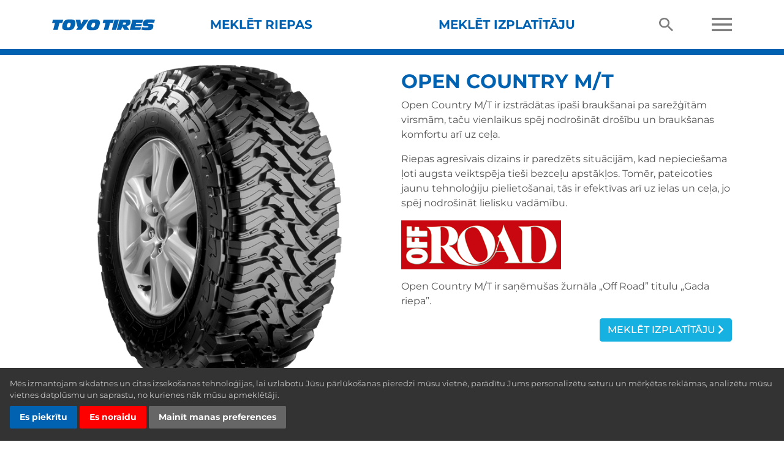

--- FILE ---
content_type: text/html; charset=UTF-8
request_url: https://toyotires.lv/tire/pattern/open-country-mt
body_size: 23348
content:
<!DOCTYPE html><html lang="lv" class="module-default controller-tire action-pattern default-tire tire-pattern default-tire-pattern env-production">
    <head>
        <!-- Google tag (gtag.js) -->
<script type="text/plain" data-cookie-consent="tracking" async src="https://www.googletagmanager.com/gtag/js?id=G-G6W9FV2F12"></script>
<script type="text/plain" data-cookie-consent="tracking">
  window.dataLayer = window.dataLayer || [];
  function gtag(){dataLayer.push(arguments);}
  gtag('js', new Date());

  gtag('config', 'G-G6W9FV2F12');
</script>
                        
        <meta charset="utf-8">
        <meta http-equiv="Content-Type" content="text/html;charset=utf-8" >
<meta name="description" content="Agresīvas bezceļu riepas" >
<meta name="keywords" content="Open country, M/T, aggressive, off road tire, safety, comfort, toyo tires" >
<meta property="og:site_name" content="TOYO TIRES - Latvia" >
<meta property="og:title" content="Open Country M/T | Toyo Tires" >
<meta property="og:image" content="https://www.toyotires.lv/uploads/image/12645.png" >
<meta property="og:description" content="Open Country M/T ir izstrādātas īpaši braukšanai pa sarežģītām virsmām, taču vienlaikus spēj nodrošināt drošību un braukšanas komfortu arī uz ceļa." >
<meta http-equiv="X-UA-Compatible" content="IE=edge" >
<meta name="viewport" content="width=device-width, initial-scale=1, shrink-to-fit=no" >
<meta name="copyright" content="© Toyo Tire Corporation" >
<meta name="author" content="TOYO TIRES" >        <title>Open Country M/T | Toyo Tires</title>
        
<link href="https://stackpath.bootstrapcdn.com/bootstrap/4.1.1/css/bootstrap.min.css" rel="stylesheet">
<link href="https://use.fontawesome.com/releases/v5.0.6/css/all.css" rel="stylesheet">
<link href="/design/2018/css/fonts.css" rel="stylesheet">
<link href="https://cdnjs.cloudflare.com/ajax/libs/fancybox/3.5.7/jquery.fancybox.min.css" rel="stylesheet">
<link href="https://cdnjs.cloudflare.com/ajax/libs/OwlCarousel2/2.2.1/assets/owl.carousel.min.css" rel="stylesheet">
<link href="https://cdnjs.cloudflare.com/ajax/libs/ekko-lightbox/5.3.0/ekko-lightbox.css" rel="stylesheet">

<link href="/min/b=design/2018/css&amp;f=layout.css,by.css,category.css,cookie-consent.css,featured-products.css,finder.css,forms.css,masthead.css,news.css,node.css,official-partners.css,social-blocks.css,social-wall.css,testimonial.css,jumbotron.css,tire.css,tirefinder.css,why-toyo-tires.css,yamm.css&amp;1727811241" rel="stylesheet">


                <script src="https://cdnjs.cloudflare.com/ajax/libs/lozad.js/1.14.0/lozad.min.js"></script>
                
        <link rel="shortcut icon" href="/design/2018/favicon.ico" type="image/x-icon">

                    </head>

    <body class="lang-lv is-eu">
        
    <div id="site-wrapper" class="site-wrapper">
        <div id="site-canvas" class="site-canvas">

            <div id="site-menu" class="site-menu">
                <div class="mobile-header mobile-header--off-canvas">
                    <div class="row" style="min-height: 65px;">
                        <div class="col align-self-center"><a href="#" class="toggle-nav"><img class="nav-icon nav-icon--cross" src="[data-uri]" alt=""></a></div>
                    </div>
                </div><!-- .mobile-header -->
                <!-- partial/nav/mobile.phtml -->
<div class="site-menu__nav">

    <div class="accordion-group" id="accordion-0">

        <div class="accordion-heading">
            <a class="accordion-toggle collapsed" data-toggle="collapse" data-parent="#accordion-0" href="#collapse-0"><i class="fas fa-chevron-down"></i> Meklēt riepas</a>
        </div>
        <div class="accordion-body accordion-body--tires collapse" id="collapse-0">
            
    <div class="accordion-group" id="accordion-tires">

        
        <div class="browse-by-type">
            <h6 class="browse-by-type__heading">Transportlīdzekļa veids</h6>
            <ul class="browse-by-type__list list-unstyled">
                                                            <li class="browse-by-type__list-item"><a href="/tire/category/vieglajām-automašīnām">Vieglajām automašīnām <i class="fas fa-chevron-right"></i></a></li>
                                            <li class="browse-by-type__list-item"><a href="/tire/category/premium-atomašīnām">Premium atomašīnām <i class="fas fa-chevron-right"></i></a></li>
                                            <li class="browse-by-type__list-item"><a href="/tire/category/apvidus-auto">Apvidus auto <i class="fas fa-chevron-right"></i></a></li>
                                            <li class="browse-by-type__list-item"><a href="/tire/category/sporta-riepas">Sporta riepas <i class="fas fa-chevron-right"></i></a></li>
                                            <li class="browse-by-type__list-item"><a href="/tire/category/ziemas-riepas">Ziemas riepas <i class="fas fa-chevron-right"></i></a></li>
                                            <li class="browse-by-type__list-item"><a href="/tire/category/ziemas-riepas-ekstrēmiem-laikapstākļiem">Ziemas riepas ekstrēmiem laikapstākļiem <i class="fas fa-chevron-right"></i></a></li>
                                            <li class="browse-by-type__list-item"><a href="/tire/category/komercauto-riepas">Komercauto riepas <i class="fas fa-chevron-right"></i></a></li>
                                                    </ul>
        </div>

        <hr>

                            <div class="browse-by-line">
                <h6 class="browse-by-line__heading">Riepu modelis</h6>
                <ul class="browse-by-line__list list-unstyled">
                                            <li class="browse-by-line__list-item"><a href="/tire/line/celsius">Celsius <i class="fas fa-chevron-right"></i></a></li>
                                            <li class="browse-by-line__list-item"><a href="/tire/line/nanoenergy">NanoEnergy <i class="fas fa-chevron-right"></i></a></li>
                                            <li class="browse-by-line__list-item"><a href="/tire/line/observe">Observe <i class="fas fa-chevron-right"></i></a></li>
                                            <li class="browse-by-line__list-item"><a href="/tire/line/open-country">Open Country <i class="fas fa-chevron-right"></i></a></li>
                                            <li class="browse-by-line__list-item"><a href="/tire/line/proxes">Proxes <i class="fas fa-chevron-right"></i></a></li>
                                            <li class="browse-by-line__list-item"><a href="/tire/line/snowprox">Snowprox <i class="fas fa-chevron-right"></i></a></li>
                                            <li class="browse-by-line__list-item"><a href="/tire/line/toyo">Toyo <i class="fas fa-chevron-right"></i></a></li>
                                            <li class="browse-by-line__list-item"><a href="/tire/line/tranpath">Tranpath <i class="fas fa-chevron-right"></i></a></li>
                                    </ul>
            </div>
        
    </div>
        </div>

                                                                                                                        <div class="accordion-heading">
                        <a class="accordion-toggle collapsed" data-toggle="collapse" data-parent="#accordion-1" href="#collapse-1"><i class="fas fa-chevron-down"></i> Jaunumi</a>
                    </div>
                    <div class="accordion-body collapse" id="collapse-1">
                        <!-- partial/nav/mobile/flyout.phtml -->
<div class="flyout">

    <div class="flyout__primary">

                                            <ul class="flyout__list flyout__list--news">
                                            <li><a href="/news/baja-500-win">Alans Ampudija uzvar Baja 500</a></li>
                                            <li><a href="/news/prime-esg">Vērtējums “Prime” ISS ESG uzņēmumu VSP reitingā</a></li>
                                            <li><a href="/news/fia-world-rallty-raid-championship">Toyo Tires pievienosies FIA pasaules rallijreida čempionātam</a></li>
                                        <li><a href="/news">Vairāk <i class="fas fa-chevron-right"></i></a></li>
                </ul>
                    
    </div><!-- .flyout-primary -->

</div>
                    </div>
                                                                                                        <div class="accordion-heading">
                        <a class="accordion-toggle collapsed" data-toggle="collapse" data-parent="#accordion-2" href="#collapse-2"><i class="fas fa-chevron-down"></i> Tehnoloģijas</a>
                    </div>
                    <div class="accordion-body collapse" id="collapse-2">
                        <!-- partial/nav/mobile/flyout.phtml -->
<div class="flyout">

    <div class="flyout__primary">

                                    <ul class="flyout__list flyout__list--pages">
                                                                                                                <li><a href="/page/index/identifier/eu-tire-label">ES riepu marķējums</a></li>
                                                                                                                        <li><a href="/page/index/identifier/test-facilities">Testēšanas centri</a></li>
                                                                                                                        <li><a href="/page/index/identifier/multi-wave-sipes">Viļņotas lameles</a></li>
                                                                                                                        <li><a href="/page/index/identifier/t-mode">T-Mode</a></li>
                                                                                                                        <li><a href="/page/index/identifier/e-balance">E-Balance</a></li>
                                                                                                                        <li><a href="/page/index/identifier/silent-wall">Klusā siena</a></li>
                                                                                                                        <li><a href="/page/index/identifier/care-and-safety">Apkope un drošība</a></li>
                                                                                    </ul>
                    
    </div><!-- .flyout-primary -->

</div>
                    </div>
                                                                                                        <div class="accordion-heading">
                        <a class="accordion-toggle collapsed" data-toggle="collapse" data-parent="#accordion-3" href="#collapse-3"><i class="fas fa-chevron-down"></i> Par mums</a>
                    </div>
                    <div class="accordion-body collapse" id="collapse-3">
                        <!-- partial/nav/mobile/flyout.phtml -->
<div class="flyout">

    <div class="flyout__primary">

                                    <ul class="flyout__list flyout__list--pages">
                                                                                                                <li><a href="/page/index/identifier/history">Vēsture</a></li>
                                                                                                                        <li><a href="/contact">Kontakti</a></li>
                                                                                                                        <li><a href="/page/index/identifier/riepas-ar-sirdi">Riepas ar sirdi</a></li>
                                                                                    </ul>
                    
    </div><!-- .flyout-primary -->

</div>
                    </div>
                                                                                                        
    </div>
</div>
            </div><!-- .site-menu -->

            <div class="container-outer container-outer--header py-0">
                <div class="container">

                    <div class="mobile-header d-md-none">
                        <div class="row">
                            <div class="col align-self-center pr-0 text-left">
                                <a href="#" class="toggle-nav"><img class="nav-icon nav-icon--menu mr-3" src="[data-uri]" alt=""></a>
                                <a href="/search"><img class="nav-icon nav-icon--marker" src="[data-uri]" alt="Meklēt"></a>
                            </div>
                            <div class="col align-self-center px-0 text-center">
                                <a href="/"><img src="/design/2018/images/logo.svg" alt="" width="130" style="margin: 17px"></a>
                            </div>
                            <div class="col align-self-center pl-0 text-right">
                                <a href="/tirefinder"><img class="nav-icon nav-icon--tire-finder mr-3" src="[data-uri]" alt="Riepu meklētājs"></a>
                                <a href="/dealer"><img class="nav-icon nav-icon--marker" src="[data-uri]" alt="Dealer Finder"></a>
                            </div>
                        </div>
                    </div><!-- .mobile-header -->

                    <div class="desktop-header d-none d-md-block">
                        <div class="row">
                            <div class="col">
                                <div class="desktop-header__menu">
                                    <!-- partial/nav/desktop.phtml -->
<nav class="navbar navbar-expand-md yamm" role="navigation">
        <a href="/" class="navbar-brand"><img src="/design/2018/images/logo.svg" alt="" width="168" height="41"></a>
        <div class="collapse navbar-collapse" id="main-navbar-collapse">
            <ul class="nav navbar-nav">

                <li class="dropdown yamm-fw dropdown--tire">
                    <a class="dropdown-toggle" data-toggle="dropdown" href="javascript:;">Meklēt riepas</a>
                    <ul class="dropdown-menu">
                        <li>
                            <div class="yamm-content">

                                <div class="row">
                                    <div class="col">
                                        <h3 class="flyout__heading">Pārlūkot riepas pēc:</h3>

                                        <div class="row">
                                            <div class="col">
                                                <div class="browse-by-type">
                                                    <h6 class="browse-by-type__heading">Transportlīdzekļa veids</h6>
                                                    <ul class="browse-by-type__list list-unstyled">
                                                                                                                                                                                                                                            <li class="browse-by-type__list-item"><a href="/tire/category/vieglajām-automašīnām">Vieglajām automašīnām <i class="fas fa-chevron-right"></i></a></li>
                                                                                                                            <li class="browse-by-type__list-item"><a href="/tire/category/premium-atomašīnām">Premium atomašīnām <i class="fas fa-chevron-right"></i></a></li>
                                                                                                                            <li class="browse-by-type__list-item"><a href="/tire/category/apvidus-auto">Apvidus auto <i class="fas fa-chevron-right"></i></a></li>
                                                                                                                            <li class="browse-by-type__list-item"><a href="/tire/category/sporta-riepas">Sporta riepas <i class="fas fa-chevron-right"></i></a></li>
                                                                                                                            <li class="browse-by-type__list-item"><a href="/tire/category/ziemas-riepas">Ziemas riepas <i class="fas fa-chevron-right"></i></a></li>
                                                                                                                            <li class="browse-by-type__list-item"><a href="/tire/category/ziemas-riepas-ekstrēmiem-laikapstākļiem">Ziemas riepas ekstrēmiem laikapstākļiem <i class="fas fa-chevron-right"></i></a></li>
                                                                                                                            <li class="browse-by-type__list-item"><a href="/tire/category/komercauto-riepas">Komercauto riepas <i class="fas fa-chevron-right"></i></a></li>
                                                                                                                                                                            </ul>
                                                </div>
                                            </div>
                                            <div class="col">
                                                                                                                                                    <div class="browse-by-line">
                                                        <h6 class="browse-by-line__heading">Riepu modelis</h6>
                                                        <ul class="browse-by-line__list list-unstyled">
                                                                                                                            <li class="browse-by-line__list-item"><a href="/tire/line/celsius">Celsius <i class="fas fa-chevron-right"></i></a></li>
                                                                                                                            <li class="browse-by-line__list-item"><a href="/tire/line/nanoenergy">NanoEnergy <i class="fas fa-chevron-right"></i></a></li>
                                                                                                                            <li class="browse-by-line__list-item"><a href="/tire/line/observe">Observe <i class="fas fa-chevron-right"></i></a></li>
                                                                                                                            <li class="browse-by-line__list-item"><a href="/tire/line/open-country">Open Country <i class="fas fa-chevron-right"></i></a></li>
                                                                                                                            <li class="browse-by-line__list-item"><a href="/tire/line/proxes">Proxes <i class="fas fa-chevron-right"></i></a></li>
                                                                                                                            <li class="browse-by-line__list-item"><a href="/tire/line/snowprox">Snowprox <i class="fas fa-chevron-right"></i></a></li>
                                                                                                                            <li class="browse-by-line__list-item"><a href="/tire/line/toyo">Toyo <i class="fas fa-chevron-right"></i></a></li>
                                                                                                                            <li class="browse-by-line__list-item"><a href="/tire/line/tranpath">Tranpath <i class="fas fa-chevron-right"></i></a></li>
                                                                                                                    </ul>
                                                    </div>
                                                                                            </div>
                                        </div>

                                    </div>
                                    <div class="col">
                                        <h3 class="flyout__heading">Atrodiet savu riepu</h3>

                                        <form action="/tirefinder" id="ttf_auto_form-desktop">
                                            <input type="hidden" name="ref" value="menu-tire-finder">
                                            <h5 class="finder__subheading">Meklēt pēc auto</h5>
                                            <div class="form-row">
                                                <div class="col-xs-12 col-sm-6 mb-2">
                                                    <select name="year" class=" form-control form-control-sm">
                                                        <option value="">- Gads -</option>
                                                                                                                    <option value="2026">2026</option>
                                                                                                                    <option value="2025">2025</option>
                                                                                                                    <option value="2024">2024</option>
                                                                                                                    <option value="2023">2023</option>
                                                                                                                    <option value="2022">2022</option>
                                                                                                                    <option value="2021">2021</option>
                                                                                                                    <option value="2020">2020</option>
                                                                                                                    <option value="2019">2019</option>
                                                                                                                    <option value="2018">2018</option>
                                                                                                                    <option value="2017">2017</option>
                                                                                                                    <option value="2016">2016</option>
                                                                                                                    <option value="2015">2015</option>
                                                                                                                    <option value="2014">2014</option>
                                                                                                                    <option value="2013">2013</option>
                                                                                                                    <option value="2012">2012</option>
                                                                                                                    <option value="2011">2011</option>
                                                                                                                    <option value="2010">2010</option>
                                                                                                                    <option value="2009">2009</option>
                                                                                                                    <option value="2008">2008</option>
                                                                                                                    <option value="2007">2007</option>
                                                                                                                    <option value="2006">2006</option>
                                                                                                                    <option value="2005">2005</option>
                                                                                                                    <option value="2004">2004</option>
                                                                                                                    <option value="2003">2003</option>
                                                                                                                    <option value="2002">2002</option>
                                                                                                                    <option value="2001">2001</option>
                                                                                                                    <option value="2000">2000</option>
                                                                                                                    <option value="1999">1999</option>
                                                                                                                    <option value="1998">1998</option>
                                                                                                                    <option value="1997">1997</option>
                                                                                                                    <option value="1996">1996</option>
                                                                                                                    <option value="1995">1995</option>
                                                                                                                    <option value="1994">1994</option>
                                                                                                                    <option value="1993">1993</option>
                                                                                                                    <option value="1992">1992</option>
                                                                                                                    <option value="1991">1991</option>
                                                                                                                    <option value="1990">1990</option>
                                                                                                                    <option value="1989">1989</option>
                                                                                                                    <option value="1988">1988</option>
                                                                                                                    <option value="1987">1987</option>
                                                                                                            </select>
                                                </div>
                                                <div class="col-xs-12 col-sm-6 mb-2">
                                                    <select name="make" class=" form-control form-control-sm">
                                                        <option value="0">- Auto marka -</option>
                                                    </select>
                                                </div>
                                                <div class="col-xs-12 col-sm-6 mb-2">
                                                    <select name="model" class="form-control form-control-sm">
                                                        <option value="">- Modelis -</option>
                                                    </select>
                                                </div>
                                                <div class="col-xs-12 col-sm-6 mb-2">
                                                    <select name="option" class="form-control form-control-sm">
                                                        <option value="">- Versija -</option>
                                                    </select>
                                                </div>
                                            </div>
                                            <input class="btn btn-sm btn-secondary" type="submit" value="Meklēt">
                                        </form>
                                        
                                        <hr>

                                        <form id="ttf_tires_form" action="/tirefinder" method="get">
                                            <input type="hidden" name="ref" value="menu-tire-finder">
                                            <div class="pt-2">
                                                <h5 class="finder__subheading">Meklēt riepas pēc izmēra</h5>
                                                <div class="form-row">
                                                    <div class="col-xs-12 col-sm-6 mb-2">
                                                        <select name="width" class="form-control form-control-sm">
                                                            <option value="">- Platums -</option>
                                                                                                                                                                                        <option value="145">145</option>
                                                                                                                            <option value="155">155</option>
                                                                                                                            <option value="165">165</option>
                                                                                                                            <option value="175">175</option>
                                                                                                                            <option value="185">185</option>
                                                                                                                            <option value="195">195</option>
                                                                                                                            <option value="205">205</option>
                                                                                                                            <option value="215">215</option>
                                                                                                                            <option value="225">225</option>
                                                                                                                            <option value="235">235</option>
                                                                                                                            <option value="245">245</option>
                                                                                                                            <option value="255">255</option>
                                                                                                                            <option value="265">265</option>
                                                                                                                            <option value="275">275</option>
                                                                                                                            <option value="285">285</option>
                                                                                                                            <option value="295">295</option>
                                                                                                                            <option value="305">305</option>
                                                                                                                            <option value="30X">30X</option>
                                                                                                                            <option value="315">315</option>
                                                                                                                            <option value="31X">31X</option>
                                                                                                                            <option value="325">325</option>
                                                                                                                            <option value="335">335</option>
                                                                                                                            <option value="33X">33X</option>
                                                                                                                            <option value="35X">35X</option>
                                                                                                                            <option value="37X">37X</option>
                                                                                                                            <option value="LT245">LT245</option>
                                                                                                                    </select>
                                                    </div>
                                                    <div class="col-xs-12 col-sm-6 mb-2">
                                                        <select name="aspect_ratio" class="form-control form-control-sm">
                                                            <option value="">- Augstuma platuma attiecība -</option>
                                                        </select>
                                                    </div>
                                                </div>
                                                <div class="form-row">
                                                    <div class="col-xs-12 col-sm-6 mb-2">
                                                        <select name="rim_diameter" class="form-control form-control-sm">
                                                            <option value="">- Diska izmērs -</option>
                                                        </select>
                                                    </div>
                                                </div>
                                            </div>
                                        </form>

                                        
                                    </div>
                                </div>

                            </div>
                        </li>
                    </ul>
                </li>

                <li class="dropdown yamm-fw dropdown--finder">
                    <a class="dropdown-toggle" data-toggle="dropdown" href="javascript:;">Meklēt izplatītāju</a>
                    <ul class="dropdown-menu">
                        <li>
                            <div class="yamm-content">
                                <!-- partial/nav/desktop/dealer-flyout.phtml -->
<h3 class="flyout__heading">Atrodiet savu izplatītāju</h3>
<div class="finder finder--dealer-finder">
    <form action="/dealer" method="get">
        <input type="hidden" name="unit" value="km">
        <div class="row">
            <div class="form-group col-md-6">
                <label for="flyout-address" class="finder__subheading">Pilsēta vai pasta indekss</label>
                <input id="flyout-address" type="text" maxlength="50" name="address" size="10" value="" class="form-control">
            </div>
            <div class="form-group col-md-6">
                <label for="flyout-radius" class="finder__subheading">Attālums (km)</label>
                <select id="flyout-radius" name="radius" class="form-control">
                    <option value="5">5 km</option>
                    <option value="10" selected="selected">10 km</option>
                    <option value="25">25 km</option>
                    <option value="50">50 km</option>
                    <option value="75">75 km</option>
                    <option value="100">100 km</option>
                </select>
            </div>
        </div>
        <button class="btn btn-primary btn-sm">Meklēt</button>
    </form>
</div>                            </div>
                        </li>
                    </ul>
                </li>

                
                <li class="dropdown yamm-fw">
                    <a class="dropdown-toggle" data-toggle="dropdown" href="/dealer"><img class="nav-icon nav-icon--search" src="[data-uri]" alt=""></a>
                    <ul class="dropdown-menu">
                        <li>
                            <div class="yamm-content">
                                <!-- partial/nav/desktop/search-flyout.phtml -->
<h3 class="flyout__heading">Meklēt</h3>
<form class="search__form" action="/search" method="post">
    <div class="row">
        <div class="form-group col">
            <label for="query">Ievadiet savus atslēgvārdus:</label>
            <input class="form-control form-control" id="query" maxlength="255" name="query" size="40" type="text" value="">
        </div>
    </div>
    <input class="btn btn-primary btn-sm" type="submit" value="Meklēt">
</form>                            </div>
                        </li>
                    </ul>
                </li>

                <li class="dropdown yamm-fw dropdown--burger">
                    <a class="dropdown-toggle" data-toggle="dropdown" href="#"><img class="nav-icon nav-icon--burger" src="[data-uri]" alt=""></a>
                    <ul class="dropdown-menu">
                        <li>
                            <div class="yamm-content">
                                <div class="burger-nav">
                                    <div class="row">
                                                                                                                                                                                                                                                                                                                                                                                                                <div class="col-xs-12 col-sm-3 col-md-3">
                                                        <div class="burger-nav__column">
                                                            <h6 class="burger-nav__heading"><a href="/news">Jaunumi</a> <i class="fas fa-chevron-down"></i></h6>
                                                                                                                                                                                                                                                                <ul class="burger-nav__list list-unstyled">
                                                                                                                                                    <li><a href="/news/baja-500-win">Alans Ampudija uzvar Baja 500</a></li>
                                                                                                                                                    <li><a href="/news/prime-esg">Vērtējums “Prime” ISS ESG uzņēmumu VSP reitingā</a></li>
                                                                                                                                                    <li><a href="/news/fia-world-rallty-raid-championship">Toyo Tires pievienosies FIA pasaules rallijreida čempionātam</a></li>
                                                                                                                                                <li><a href="/news">Vairāk <i class="fas fa-chevron-right"></i></a></li>
                                                                    </ul>
                                                                                                                            
                                                                                                                    </div>
                                                    </div>
                                                                                                                                                                                                                                                                                                                                        <div class="col-xs-12 col-sm-3 col-md-3">
                                                        <div class="burger-nav__column">
                                                            <h6 class="burger-nav__heading"><a href="/page/index/identifier/technology">Tehnoloģijas</a> <i class="fas fa-chevron-down"></i></h6>
                                                            
                                                                                                                                                                                                                                                            <ul class="burger-nav__list list-unstyled">
                                                                                                                                                                                                                        <li><a href="/page/index/identifier/eu-tire-label">ES riepu marķējums</a></li>
                                                                                                                                                                                                                                                                                                                                                                        <li><a href="/page/index/identifier/test-facilities">Testēšanas centri</a></li>
                                                                                                                                                                                                                                                                                                                                                                        <li><a href="/page/index/identifier/multi-wave-sipes">Viļņotas lameles</a></li>
                                                                                                                                                                                                                                                                                                                                                                        <li><a href="/page/index/identifier/t-mode">T-Mode</a></li>
                                                                                                                                                                                                                                                                                                                                                                        <li><a href="/page/index/identifier/e-balance">E-Balance</a></li>
                                                                                                                                                                                                                                                                                                                                                                        <li><a href="/page/index/identifier/silent-wall">Klusā siena</a></li>
                                                                                                                                                                                                                                                                                                                                                                        <li><a href="/page/index/identifier/care-and-safety">Apkope un drošība</a></li>
                                                                                                                                                                                                                                                                                    </ul>
                                                                                                                    </div>
                                                    </div>
                                                                                                                                                                                                                                                                                                                                        <div class="col-xs-12 col-sm-3 col-md-3">
                                                        <div class="burger-nav__column">
                                                            <h6 class="burger-nav__heading"><a href="/page/index/identifier/about-us">Par mums</a> <i class="fas fa-chevron-down"></i></h6>
                                                            
                                                                                                                                                                                                                                                            <ul class="burger-nav__list list-unstyled">
                                                                                                                                                                                                                        <li><a href="/page/index/identifier/history">Vēsture</a></li>
                                                                                                                                                                                                                                                                                                                                                                        <li><a href="/contact">Kontakti</a></li>
                                                                                                                                                                                                                                                                                                                                                                        <li><a href="/page/index/identifier/riepas-ar-sirdi">Riepas ar sirdi</a></li>
                                                                                                                                                                                                                                                                                    </ul>
                                                                                                                    </div>
                                                    </div>
                                                                                                                                                                                                                                                                                                                                                                                                            </div>
                                </div>
                            </div>
                        </li>
                    </ul>
                </li>

            </ul>

        </div><!-- /.navbar-collapse -->
</nav>


                                </div>
                            </div>
                        </div>
                    </div>
                </div><!-- .container -->
            </div>

            
            <main class="main">
                


<!-- fallback:tire/pattern.phtml -->
<div class="container-outer">
    <div class="container">

        <div class="row justify-content-center">
            <div class="col-xs-12 col-sm-6 text-center">
                <img src="/uploads/image/12645.png" alt="" class="featured-products__image featured-products__image--first featured-products__image--12645 img-fluid">
                                            </div>
            <div class="col-xs-12 col-sm-6">

                <div class="pt-3">

                    <h1 class="tire__heading">Open Country M/T</h1>

                    
                    
                    <!-- start-content -->
                    <p class="MsoNormal">Open Country M/T ir izstrādātas īpa&scaron;i brauk&scaron;anai pa sarežģītām virsmām, taču vienlaikus spēj nodro&scaron;ināt dro&scaron;ību un brauk&scaron;anas komfortu arī uz ceļa.</p>
<p class="MsoNormal">Riepas agresīvais dizains ir paredzēts situācijām, kad nepiecie&scaron;ama ļoti augsta veiktspēja tie&scaron;i bezceļu apstākļos. Tomēr, pateicoties jaunu tehnoloģiju pielieto&scaron;anai, tās ir efektīvas arī uz ielas un ceļa, jo spēj nodro&scaron;ināt lielisku vadāmību.</p>
<p><img alt="" src="/UserFiles/Image/Shared/2019/OPMT/OFF-ROADlogo.gif" height="80" width="261" /></p>
<p class="MsoNormal">Open Country M/T ir saņēmu&scaron;as žurnāla &bdquo;Off Road&rdquo; titulu &bdquo;Gada riepa&rdquo;.</p>                    <!-- end-content -->

                                        <p class="text-md-right">
    <a class="btn btn-info" href="/dealer">Meklēt izplatītāju <i class="fas fa-chevron-right"></i></a>
</p>
                </div>

            </div>
        </div>

    </div>
</div>

<div class="container-outer">
    <div class="container">
        <div class="row">
            <div class="col py-3">
                                        <div class="global-performance-rating">
        <div class="row">
            <div class="col">

                <h6 class="global-performance-rating__heading">Veiktspējas rādītāji</h6>

                                    <div class="global-performance-rating__metric">
                        <div class="form-row align-items-center">
                            <div class="col-3 px-0">
                                Veiktspēja sausos apstākļos                            </div>
                            <div class="col-6">
                                <div class="global-performance-rating__chart">
                                    <span class="global-performance-rating__bar global-performance-rating__bar--25"></span>
                                </div>
                            </div>
                            <div class="col-3 px-0">
                                2.5                            </div>
                        </div>
                    </div>
                
                                    <div class="global-performance-rating__metric">
                        <div class="form-row align-items-center">
                            <div class="col-3 px-0">
                                Veiktspēja mitros apstākļos (saķere)                            </div>
                            <div class="col-6">
                                <div class="global-performance-rating__chart">
                                    <span class="global-performance-rating__bar global-performance-rating__bar--25"></span>
                                </div>
                            </div>
                            <div class="col-3 px-0">
                                2.5                            </div>
                        </div>
                    </div>
                
                                    <div class="global-performance-rating__metric">
                        <div class="form-row align-items-center">
                            <div class="col-3 px-0">
                                Protektora darbmūžs                            </div>
                            <div class="col-6">
                                <div class="global-performance-rating__chart">
                                    <span class="global-performance-rating__bar global-performance-rating__bar--30"></span>
                                </div>
                            </div>
                            <div class="col-3 px-0">
                                3.0                            </div>
                        </div>
                    </div>
                
                                    <div class="global-performance-rating__metric">
                        <div class="form-row align-items-center">
                            <div class="col-3 px-0">
                                Braukšanas komforts                            </div>
                            <div class="col-6">
                                <div class="global-performance-rating__chart">
                                    <span class="global-performance-rating__bar global-performance-rating__bar--25"></span>
                                </div>
                            </div>
                            <div class="col-3 px-0">
                                2.5                            </div>
                        </div>
                    </div>
                
                                    <div class="global-performance-rating__metric">
                        <div class="form-row align-items-center">
                            <div class="col-3 px-0">
                                Klusa braukšana                            </div>
                            <div class="col-6">
                                <div class="global-performance-rating__chart">
                                    <span class="global-performance-rating__bar global-performance-rating__bar--25"></span>
                                </div>
                            </div>
                            <div class="col-3 px-0">
                                2.5                            </div>
                        </div>
                    </div>
                
                                    <div class="global-performance-rating__metric">
                        <div class="form-row align-items-center">
                            <div class="col-3 px-0">
                                Saķere bezceļos                            </div>
                            <div class="col-6">
                                <div class="global-performance-rating__chart">
                                    <span class="global-performance-rating__bar global-performance-rating__bar--50"></span>
                                </div>
                            </div>
                            <div class="col-3 px-0">
                                5.0                            </div>
                        </div>
                    </div>
                
                
                                    <div class="global-performance-rating__metric">
                        <div class="form-row align-items-center">
                            <div class="col-3 px-0">
                                Rites pretestība                            </div>
                            <div class="col-6">
                                <div class="global-performance-rating__chart">
                                    <span class="global-performance-rating__bar global-performance-rating__bar--20"></span>
                                </div>
                            </div>
                            <div class="col-3 px-0">
                                2.0                            </div>
                        </div>
                    </div>
                
            </div>
        </div>
    </div><!-- .global-performance-rating -->
                            </div>
        </div>
    </div>
</div>


<div class="container-outer container-outer--blue">
    <div class="container">
        <div class="row">
            <div class="col">

                <div class="finder">
                    <form action="/tirefinder" id="pattern-vehicle-finder" method="get">
                        <input type="hidden" name="ref" value="pattern-tire-finder">
                        <div class="finder py-2">

                            <div class="form-row d-flex align-items-center">
                                <div class="col-xs-12 col-sm-4">
                                    <div class="py-1">
                                        <h5 class="finder__heading my-0">Vai šī riepa der jūsu auto?</h5>
                                    </div>
                                </div>
                                <div class="col-xs-12 col-sm-1">
                                    <div class="py-1">
                                        <select name="year" class=" form-control form-control-sm">
                                            <option value="">- Gads -</option>
                                                                                            <option value="2026">2026</option>
                                                                                            <option value="2025">2025</option>
                                                                                            <option value="2024">2024</option>
                                                                                            <option value="2023">2023</option>
                                                                                            <option value="2022">2022</option>
                                                                                            <option value="2021">2021</option>
                                                                                            <option value="2020">2020</option>
                                                                                            <option value="2019">2019</option>
                                                                                            <option value="2018">2018</option>
                                                                                            <option value="2017">2017</option>
                                                                                            <option value="2016">2016</option>
                                                                                            <option value="2015">2015</option>
                                                                                            <option value="2014">2014</option>
                                                                                            <option value="2013">2013</option>
                                                                                            <option value="2012">2012</option>
                                                                                            <option value="2011">2011</option>
                                                                                            <option value="2010">2010</option>
                                                                                            <option value="2009">2009</option>
                                                                                            <option value="2008">2008</option>
                                                                                            <option value="2007">2007</option>
                                                                                            <option value="2006">2006</option>
                                                                                            <option value="2005">2005</option>
                                                                                            <option value="2004">2004</option>
                                                                                            <option value="2003">2003</option>
                                                                                            <option value="2002">2002</option>
                                                                                            <option value="2001">2001</option>
                                                                                            <option value="2000">2000</option>
                                                                                            <option value="1999">1999</option>
                                                                                            <option value="1998">1998</option>
                                                                                            <option value="1997">1997</option>
                                                                                            <option value="1996">1996</option>
                                                                                            <option value="1995">1995</option>
                                                                                            <option value="1994">1994</option>
                                                                                            <option value="1993">1993</option>
                                                                                            <option value="1992">1992</option>
                                                                                            <option value="1991">1991</option>
                                                                                            <option value="1990">1990</option>
                                                                                            <option value="1989">1989</option>
                                                                                            <option value="1988">1988</option>
                                                                                            <option value="1987">1987</option>
                                                                                    </select>
                                    </div>
                                </div>
                                <div class="col-xs-12 col-sm-2">
                                    <div class="py-1">
                                        <select name="make" class=" form-control form-control-sm">
                                            <option value="0">- Auto marka -</option>
                                        </select>
                                    </div>
                                </div>
                                <div class="col-xs-12 col-sm-2">
                                    <div class="py-1">
                                        <select name="model" class="form-control form-control-sm">
                                            <option value="">- Modelis -</option>
                                        </select>
                                    </div>
                                </div>
                                <div class="col-xs-12 col-sm-2">
                                    <div class="py-1">
                                        <select name="option" class="form-control form-control-sm">
                                            <option value="">- Versija -</option>
                                        </select>
                                    </div>
                                </div>
                                <div class="col-xs-12 col-sm-1">
                                    <div class="py-1">
                                        <input class="btn btn-secondary btn-sm" type="submit" value="Meklēt">
                                    </div>
                                </div>
                            </div>

                        </div>

                    </form>
                </div>
                            </div>
        </div>

    </div>
</div>

<div class="container-outer container-outer--features-and-benefits mb-3 pb-0">
    <div class="container">
        <div class="row">
            <div class="col">

                <div class="features-and-benefits">
                    <div class="row d-flex align-items-stretch">
                        <div class="col-sm-12 col-md-5">

                            <h4 class="features-and-benefits__heading">Funkcijas un priekšrocības</h4>

                                                            <div class="tire-feature-items">
                                    <div class="row">
                                                                                    <div class="col-xs-12 col-md-12">
                                                <div class="tire-feature-item">
                                                    <div class="tire-feature-item__content">
                                                        <h6 class="tire-feature-item__heading">Agresīvs protektora raksts ar āķveida blokiem</h6>
                                                        <span class="tire-feature-item__body">Nodrošina lielisku vilci bezceļu apstākļos un labu veiktspēju uz ceļa.
 

</span>
                                                    </div>
                                                </div>
                                            </div>
                                                                                    <div class="col-xs-12 col-md-12">
                                                <div class="tire-feature-item">
                                                    <div class="tire-feature-item__content">
                                                        <h6 class="tire-feature-item__heading">Atvērti un savstarpēji atdalīti sānu bloki</h6>
                                                        <span class="tire-feature-item__body">Spēcīgi ieķeras augsnē, kā arī attīra riepu no dubļiem, sniega un akmeņiem
 

</span>
                                                    </div>
                                                </div>
                                            </div>
                                                                                    <div class="col-xs-12 col-md-12">
                                                <div class="tire-feature-item">
                                                    <div class="tire-feature-item__content">
                                                        <h6 class="tire-feature-item__heading">Izvirzījumi riepas sānos</h6>
                                                        <span class="tire-feature-item__body">Piešķir papildu vilktspēju dubļos un sniegā
 

</span>
                                                    </div>
                                                </div>
                                            </div>
                                                                                    <div class="col-xs-12 col-md-12">
                                                <div class="tire-feature-item">
                                                    <div class="tire-feature-item__content">
                                                        <h6 class="tire-feature-item__heading">Dziļas lameles bloku iekšpusē</h6>
                                                        <span class="tire-feature-item__body">Uzlabo saķeri uz slapjām virsmām
 

</span>
                                                    </div>
                                                </div>
                                            </div>
                                                                                    <div class="col-xs-12 col-md-12">
                                                <div class="tire-feature-item">
                                                    <div class="tire-feature-item__content">
                                                        <h6 class="tire-feature-item__heading">Trīs slāņu polistera karkasa apvalks</h6>
                                                        <span class="tire-feature-item__body">Padara riepu stingrāku un izturīgāku, līdz ar to, paaugstinot kravnesību
 

</span>
                                                    </div>
                                                </div>
                                            </div>
                                                                            </div>
                                </div>
                            
                        </div>

                        
                        
                        <div class="col-sm-12 col-md-4 tire-feature__image" style="background-image: url('/uploads/image/12768.png');">
                            <img src="/design/2018/images/spacer.gif" alt="" class="img-fluid">
                        </div>
                    </div>
                </div>

            </div>
        </div>
    </div>
</div>


<div class="container-outer">
    <div class="container">
        <div class="row">
            <div class="col">
                
    
    <div class="specifications" id="specifications">

        <h4 class="specifications__heading">Specifikācija</h4>
                    <p class="small">ES marķējumu kolonnā ir saites uz Eiropas ražojumu energomarķējumu reģistru sarakstā iekļautajai ražojuma specifikācijai.</p>
                <div id="size-accordion" class="size-accordion">
                            <div id="size-heading-20" class="size-accordion__heading">
                    <a class="size-accordion__heading__link collapsed" data-toggle="collapse" data-target="#size-body-20" aria-expanded="true" aria-controls="size-body-20">
                        20" (2 Izmēri)
                    </a>
                </div>
                <div id="size-body-20" class="size-accordion__body collapse" aria-labelledby="size-heading-20" data-parent="#size-accordion">

                                                                                        <div class="d-lg-none ">
                            <div class="spec-accordion" id="spec-accordion-275976">
                                <div class="spec-accordion__heading" id="spec-heading-275976">
                                    <a class="collapsed" data-toggle="collapse" data-target="#spec-body-275976" aria-expanded="false" aria-controls="spec-body-275976">
                                                                                                                                    37X13.5 R20                                                                                                                                                                                                                                                </a>
                                </div>
                                <div id="spec-body-275976" class="spec-accordion__body collapse" aria-labelledby="spec-heading-275976" data-parent="#spec-accordion-275976">
                                    <div class="spec-accordion__data">
                                        <div class="row">
                                            <div class="col-8">Diska izmērs</div>
                                            <div class="col-4">20</div>
                                        </div>
                                    </div>
                                                                            <div class="spec-accordion__data">
                                            <div class="row">
                                                <div class="col-8">Kravnesības un ātruma indekss</div>
                                                <div class="col-4">121P</div>
                                            </div>
                                        </div>
                                                                                                                                                                                    <div class="spec-accordion__data">
                                        <div class="row">
                                            <div class="col-8">Kopējais diametrs (mm)</div>
                                            <div class="col-4">
                                                                                                    934                                                                                            </div>
                                        </div>
                                    </div>
                                    <div class="spec-accordion__data">
                                        <div class="row">
                                            <div class="col-8">Kopējais platums (mm)</div>
                                            <div class="col-4">
                                                                                                    345                                                                                            </div>
                                        </div>
                                    </div>
                                    <div class="spec-accordion__data">
                                        <div class="row">
                                                                                            <div class="col-8">Apstiprināts stīpas platuma diapazons (collās)</div>
                                                <div class="col-4">11</div>
                                                                                    </div>
                                    </div>
                                                                            <div class="spec-accordion__data">
                                            <div class="row">
                                                <div class="col-8">EU label</div>
                                                <div class="col-4">
                                                                                                    </div>
                                            </div>
                                        </div>
                                        <div class="spec-accordion__data">
                                            <div class="row">
                                                <div class="col-8">Rites pretestība</div>
                                                <div class="col-4">
                                                                                                            -
                                                                                                    </div>
                                            </div>
                                        </div>
                                        <div class="spec-accordion__data">
                                            <div class="row">
                                                <div class="col-8">Wet Grip</div>
                                                <div class="col-4">
                                                                                                            -
                                                                                                    </div>
                                            </div>
                                        </div>
                                        <div class="spec-accordion__data">
                                            <div class="row">
                                                <div class="col-8">Trokšņa līmenis</div>
                                                <div class="col-4">
                                                                                                            -
                                                                                                    </div>
                                            </div>
                                        </div>
                                        <div class="spec-accordion__data">
                                            <div class="row">
                                                <div class="col-8">Noise dB</div>
                                                <div class="col-4">
                                                                                                            -
                                                                                                    </div>
                                            </div>
                                        </div>
                                        <div class="spec-accordion__data">
                                            <div class="row">
                                                <div class="col-8">Rim Protector</div>
                                                <div class="col-4">
                                                                                                            Jā                                                                                                    </div>
                                            </div>
                                        </div>
                                        <div class="spec-accordion__data">
                                            <div class="row">
                                                <div class="col-8">3PMS</div>
                                                <div class="col-4">
                                                                                                    </div>
                                            </div>
                                        </div>
                                        <div class="spec-accordion__data">
                                            <div class="row">
                                                <div class="col-8">Ice Grip</div>
                                                <div class="col-4">
                                                                                                    </div>
                                            </div>
                                        </div>
                                        <div class="spec-accordion__data">
                                            <div class="row">
                                                <div class="col-8">POR</div>
                                                <div class="col-4">
                                                                                                            Jā                                                                                                    </div>
                                            </div>
                                        </div>
                                                                    </div>
                            </div>
                        </div>
                                                                                            <div class="d-lg-none ">
                            <div class="spec-accordion" id="spec-accordion-336001">
                                <div class="spec-accordion__heading" id="spec-heading-336001">
                                    <a class="collapsed" data-toggle="collapse" data-target="#spec-body-336001" aria-expanded="false" aria-controls="spec-body-336001">
                                                                                                                                    285/50 R20                                                                                                                                                                                                                                                </a>
                                </div>
                                <div id="spec-body-336001" class="spec-accordion__body collapse" aria-labelledby="spec-heading-336001" data-parent="#spec-accordion-336001">
                                    <div class="spec-accordion__data">
                                        <div class="row">
                                            <div class="col-8">Diska izmērs</div>
                                            <div class="col-4">20</div>
                                        </div>
                                    </div>
                                                                            <div class="spec-accordion__data">
                                            <div class="row">
                                                <div class="col-8">Kravnesības un ātruma indekss</div>
                                                <div class="col-4">119P</div>
                                            </div>
                                        </div>
                                                                                                                                                                                    <div class="spec-accordion__data">
                                        <div class="row">
                                            <div class="col-8">Kopējais diametrs (mm)</div>
                                            <div class="col-4">
                                                                                                    800                                                                                            </div>
                                        </div>
                                    </div>
                                    <div class="spec-accordion__data">
                                        <div class="row">
                                            <div class="col-8">Kopējais platums (mm)</div>
                                            <div class="col-4">
                                                                                                    297                                                                                            </div>
                                        </div>
                                    </div>
                                    <div class="spec-accordion__data">
                                        <div class="row">
                                                                                            <div class="col-8">Apstiprināts stīpas platuma diapazons (collās)</div>
                                                <div class="col-4">9.0</div>
                                                                                    </div>
                                    </div>
                                                                            <div class="spec-accordion__data">
                                            <div class="row">
                                                <div class="col-8">EU label</div>
                                                <div class="col-4">
                                                                                                    </div>
                                            </div>
                                        </div>
                                        <div class="spec-accordion__data">
                                            <div class="row">
                                                <div class="col-8">Rites pretestība</div>
                                                <div class="col-4">
                                                                                                            -
                                                                                                    </div>
                                            </div>
                                        </div>
                                        <div class="spec-accordion__data">
                                            <div class="row">
                                                <div class="col-8">Wet Grip</div>
                                                <div class="col-4">
                                                                                                            -
                                                                                                    </div>
                                            </div>
                                        </div>
                                        <div class="spec-accordion__data">
                                            <div class="row">
                                                <div class="col-8">Trokšņa līmenis</div>
                                                <div class="col-4">
                                                                                                            -
                                                                                                    </div>
                                            </div>
                                        </div>
                                        <div class="spec-accordion__data">
                                            <div class="row">
                                                <div class="col-8">Noise dB</div>
                                                <div class="col-4">
                                                                                                            -
                                                                                                    </div>
                                            </div>
                                        </div>
                                        <div class="spec-accordion__data">
                                            <div class="row">
                                                <div class="col-8">Rim Protector</div>
                                                <div class="col-4">
                                                                                                            Jā                                                                                                    </div>
                                            </div>
                                        </div>
                                        <div class="spec-accordion__data">
                                            <div class="row">
                                                <div class="col-8">3PMS</div>
                                                <div class="col-4">
                                                                                                    </div>
                                            </div>
                                        </div>
                                        <div class="spec-accordion__data">
                                            <div class="row">
                                                <div class="col-8">Ice Grip</div>
                                                <div class="col-4">
                                                                                                    </div>
                                            </div>
                                        </div>
                                        <div class="spec-accordion__data">
                                            <div class="row">
                                                <div class="col-8">POR</div>
                                                <div class="col-4">
                                                                                                            Jā                                                                                                    </div>
                                            </div>
                                        </div>
                                                                    </div>
                            </div>
                        </div>
                                            
                    <div class="d-none d-lg-block">
                        <table id="spec-table" class="table table-bordered specifications__table">
                            <thead>
                                <tr>
                                    <th class="spec__tire-size">Riepas izmērs</th>
                                    <th class="spec__rim-diameter">Diska izmērs</th>

                                                                            <th class="spec_load-speed-index">Kravnesības un ātruma indekss</th>
                                    
                                    
                                    
                                    
                                    <th class="spec_overall-diameter">Kopējais diametrs (mm)</th>
                                    <th class="spec_overwall-width">Kopējais platums (mm)</th>

                                    
                                                                            <th class="spec_approved-rim-width-range">Apstiprināts stīpas platuma diapazons (collās)</th>
                                    
                                                                            <th class="spec__rrc">EU Label</th>
                                        <th class="spec__rrc"><img src="/images/label/icon-rrc.svg" alt=""></th>
                                        <th class="spec__wet"><img src="/images/label/icon-wet.svg" alt=""></th>
                                        <th class="spec__noise"><img src="/images/label/icon-noise.svg" alt=""></th>
                                        <th class="spec__noise-db"><img src="/images/label/icon-db.svg" alt=""></th>
                                        <th class="spec__rim-protector">Rim Protector</th>
                                        <th class="spec__3pms">3PMS</th>
                                        <th class="spec__ice-grip">Ice Grip</th>
                                        <th class="spec__por">POR</th>
                                                                    </tr>
                            </thead>
                        <tbody>
                                                                                                        <tr class="">

                                <td class="spec__tire-size">
                                                                                                                        37X13.5 R20                                                                                                                                                                                                                        </td>

                                <td class="spec__rim-diameter">20</td>

                                                                    <td class="spec_load-speed-index">121P</td>
                                
                                
                                
                                
                                <td class="spec_overall-diameter">
                                                                            934                                                                    </td>
                                <td class="spec_overwall-width">
                                                                            345                                                                    </td>

                                
                                                                    <td class="spec_approved-rim-width-range">11</td>
                                
                                                                    <td class="spec__rrc">
                                                                            </td>
                                    <td class="spec__rrc">
                                                                                    -
                                                                            </td>
                                    <td class="spec__wet">
                                                                                    -
                                                                            </td>
                                    <td class="spec__noise">
                                                                                    -
                                                                            </td>
                                    <td class="spec__noise-db">
                                                                                    -
                                                                            </td>
                                    <td class="spec__rim-protector">
                                                                                    Jā                                                                            </td>
                                    <td class="spec__3pms">
                                                                            </td>
                                    <td class="spec__ice-grip">
                                                                            </td>
                                    <td class="spec__por">
                                                                                    Jā                                                                            </td>
                                                            </tr>
                                                                                                            <tr class="">

                                <td class="spec__tire-size">
                                                                                                                        285/50 R20                                                                                                                                                                                                                        </td>

                                <td class="spec__rim-diameter">20</td>

                                                                    <td class="spec_load-speed-index">119P</td>
                                
                                
                                
                                
                                <td class="spec_overall-diameter">
                                                                            800                                                                    </td>
                                <td class="spec_overwall-width">
                                                                            297                                                                    </td>

                                
                                                                    <td class="spec_approved-rim-width-range">9.0</td>
                                
                                                                    <td class="spec__rrc">
                                                                            </td>
                                    <td class="spec__rrc">
                                                                                    -
                                                                            </td>
                                    <td class="spec__wet">
                                                                                    -
                                                                            </td>
                                    <td class="spec__noise">
                                                                                    -
                                                                            </td>
                                    <td class="spec__noise-db">
                                                                                    -
                                                                            </td>
                                    <td class="spec__rim-protector">
                                                                                    Jā                                                                            </td>
                                    <td class="spec__3pms">
                                                                            </td>
                                    <td class="spec__ice-grip">
                                                                            </td>
                                    <td class="spec__por">
                                                                                    Jā                                                                            </td>
                                                            </tr>
                                                                            </tbody>
                    </table>
                    </div>
                </div>
                            <div id="size-heading-18" class="size-accordion__heading">
                    <a class="size-accordion__heading__link collapsed" data-toggle="collapse" data-target="#size-body-18" aria-expanded="true" aria-controls="size-body-18">
                        18" (2 Izmēri)
                    </a>
                </div>
                <div id="size-body-18" class="size-accordion__body collapse" aria-labelledby="size-heading-18" data-parent="#size-accordion">

                                                                                        <div class="d-lg-none ">
                            <div class="spec-accordion" id="spec-accordion-275871">
                                <div class="spec-accordion__heading" id="spec-heading-275871">
                                    <a class="collapsed" data-toggle="collapse" data-target="#spec-body-275871" aria-expanded="false" aria-controls="spec-body-275871">
                                                                                                                                    35X12.5 R18                                                                                                                                                                                                                                                </a>
                                </div>
                                <div id="spec-body-275871" class="spec-accordion__body collapse" aria-labelledby="spec-heading-275871" data-parent="#spec-accordion-275871">
                                    <div class="spec-accordion__data">
                                        <div class="row">
                                            <div class="col-8">Diska izmērs</div>
                                            <div class="col-4">18</div>
                                        </div>
                                    </div>
                                                                            <div class="spec-accordion__data">
                                            <div class="row">
                                                <div class="col-8">Kravnesības un ātruma indekss</div>
                                                <div class="col-4">118P</div>
                                            </div>
                                        </div>
                                                                                                                                                                                    <div class="spec-accordion__data">
                                        <div class="row">
                                            <div class="col-8">Kopējais diametrs (mm)</div>
                                            <div class="col-4">
                                                                                                    883                                                                                            </div>
                                        </div>
                                    </div>
                                    <div class="spec-accordion__data">
                                        <div class="row">
                                            <div class="col-8">Kopējais platums (mm)</div>
                                            <div class="col-4">
                                                                                                    318                                                                                            </div>
                                        </div>
                                    </div>
                                    <div class="spec-accordion__data">
                                        <div class="row">
                                                                                            <div class="col-8">Apstiprināts stīpas platuma diapazons (collās)</div>
                                                <div class="col-4">10.0</div>
                                                                                    </div>
                                    </div>
                                                                            <div class="spec-accordion__data">
                                            <div class="row">
                                                <div class="col-8">EU label</div>
                                                <div class="col-4">
                                                                                                    </div>
                                            </div>
                                        </div>
                                        <div class="spec-accordion__data">
                                            <div class="row">
                                                <div class="col-8">Rites pretestība</div>
                                                <div class="col-4">
                                                                                                            -
                                                                                                    </div>
                                            </div>
                                        </div>
                                        <div class="spec-accordion__data">
                                            <div class="row">
                                                <div class="col-8">Wet Grip</div>
                                                <div class="col-4">
                                                                                                            -
                                                                                                    </div>
                                            </div>
                                        </div>
                                        <div class="spec-accordion__data">
                                            <div class="row">
                                                <div class="col-8">Trokšņa līmenis</div>
                                                <div class="col-4">
                                                                                                            -
                                                                                                    </div>
                                            </div>
                                        </div>
                                        <div class="spec-accordion__data">
                                            <div class="row">
                                                <div class="col-8">Noise dB</div>
                                                <div class="col-4">
                                                                                                            -
                                                                                                    </div>
                                            </div>
                                        </div>
                                        <div class="spec-accordion__data">
                                            <div class="row">
                                                <div class="col-8">Rim Protector</div>
                                                <div class="col-4">
                                                                                                            Jā                                                                                                    </div>
                                            </div>
                                        </div>
                                        <div class="spec-accordion__data">
                                            <div class="row">
                                                <div class="col-8">3PMS</div>
                                                <div class="col-4">
                                                                                                    </div>
                                            </div>
                                        </div>
                                        <div class="spec-accordion__data">
                                            <div class="row">
                                                <div class="col-8">Ice Grip</div>
                                                <div class="col-4">
                                                                                                    </div>
                                            </div>
                                        </div>
                                        <div class="spec-accordion__data">
                                            <div class="row">
                                                <div class="col-8">POR</div>
                                                <div class="col-4">
                                                                                                            Jā                                                                                                    </div>
                                            </div>
                                        </div>
                                                                    </div>
                            </div>
                        </div>
                                                                                            <div class="d-lg-none ">
                            <div class="spec-accordion" id="spec-accordion-275801">
                                <div class="spec-accordion__heading" id="spec-heading-275801">
                                    <a class="collapsed" data-toggle="collapse" data-target="#spec-body-275801" aria-expanded="false" aria-controls="spec-body-275801">
                                                                                                                                    275/70 R18                                                                                                                                                                                                                                                </a>
                                </div>
                                <div id="spec-body-275801" class="spec-accordion__body collapse" aria-labelledby="spec-heading-275801" data-parent="#spec-accordion-275801">
                                    <div class="spec-accordion__data">
                                        <div class="row">
                                            <div class="col-8">Diska izmērs</div>
                                            <div class="col-4">18</div>
                                        </div>
                                    </div>
                                                                            <div class="spec-accordion__data">
                                            <div class="row">
                                                <div class="col-8">Kravnesības un ātruma indekss</div>
                                                <div class="col-4">121/118P</div>
                                            </div>
                                        </div>
                                                                                                                                                                                    <div class="spec-accordion__data">
                                        <div class="row">
                                            <div class="col-8">Kopējais diametrs (mm)</div>
                                            <div class="col-4">
                                                                                                    843                                                                                            </div>
                                        </div>
                                    </div>
                                    <div class="spec-accordion__data">
                                        <div class="row">
                                            <div class="col-8">Kopējais platums (mm)</div>
                                            <div class="col-4">
                                                                                                    279                                                                                            </div>
                                        </div>
                                    </div>
                                    <div class="spec-accordion__data">
                                        <div class="row">
                                                                                            <div class="col-8">Apstiprināts stīpas platuma diapazons (collās)</div>
                                                <div class="col-4">7.0-<strong>8</strong>-9.0</div>
                                                                                    </div>
                                    </div>
                                                                            <div class="spec-accordion__data">
                                            <div class="row">
                                                <div class="col-8">EU label</div>
                                                <div class="col-4">
                                                                                                    </div>
                                            </div>
                                        </div>
                                        <div class="spec-accordion__data">
                                            <div class="row">
                                                <div class="col-8">Rites pretestība</div>
                                                <div class="col-4">
                                                                                                            -
                                                                                                    </div>
                                            </div>
                                        </div>
                                        <div class="spec-accordion__data">
                                            <div class="row">
                                                <div class="col-8">Wet Grip</div>
                                                <div class="col-4">
                                                                                                            -
                                                                                                    </div>
                                            </div>
                                        </div>
                                        <div class="spec-accordion__data">
                                            <div class="row">
                                                <div class="col-8">Trokšņa līmenis</div>
                                                <div class="col-4">
                                                                                                            -
                                                                                                    </div>
                                            </div>
                                        </div>
                                        <div class="spec-accordion__data">
                                            <div class="row">
                                                <div class="col-8">Noise dB</div>
                                                <div class="col-4">
                                                                                                            -
                                                                                                    </div>
                                            </div>
                                        </div>
                                        <div class="spec-accordion__data">
                                            <div class="row">
                                                <div class="col-8">Rim Protector</div>
                                                <div class="col-4">
                                                                                                            Jā                                                                                                    </div>
                                            </div>
                                        </div>
                                        <div class="spec-accordion__data">
                                            <div class="row">
                                                <div class="col-8">3PMS</div>
                                                <div class="col-4">
                                                                                                    </div>
                                            </div>
                                        </div>
                                        <div class="spec-accordion__data">
                                            <div class="row">
                                                <div class="col-8">Ice Grip</div>
                                                <div class="col-4">
                                                                                                    </div>
                                            </div>
                                        </div>
                                        <div class="spec-accordion__data">
                                            <div class="row">
                                                <div class="col-8">POR</div>
                                                <div class="col-4">
                                                                                                            Jā                                                                                                    </div>
                                            </div>
                                        </div>
                                                                    </div>
                            </div>
                        </div>
                                            
                    <div class="d-none d-lg-block">
                        <table id="spec-table" class="table table-bordered specifications__table">
                            <thead>
                                <tr>
                                    <th class="spec__tire-size">Riepas izmērs</th>
                                    <th class="spec__rim-diameter">Diska izmērs</th>

                                                                            <th class="spec_load-speed-index">Kravnesības un ātruma indekss</th>
                                    
                                    
                                    
                                    
                                    <th class="spec_overall-diameter">Kopējais diametrs (mm)</th>
                                    <th class="spec_overwall-width">Kopējais platums (mm)</th>

                                    
                                                                            <th class="spec_approved-rim-width-range">Apstiprināts stīpas platuma diapazons (collās)</th>
                                    
                                                                            <th class="spec__rrc">EU Label</th>
                                        <th class="spec__rrc"><img src="/images/label/icon-rrc.svg" alt=""></th>
                                        <th class="spec__wet"><img src="/images/label/icon-wet.svg" alt=""></th>
                                        <th class="spec__noise"><img src="/images/label/icon-noise.svg" alt=""></th>
                                        <th class="spec__noise-db"><img src="/images/label/icon-db.svg" alt=""></th>
                                        <th class="spec__rim-protector">Rim Protector</th>
                                        <th class="spec__3pms">3PMS</th>
                                        <th class="spec__ice-grip">Ice Grip</th>
                                        <th class="spec__por">POR</th>
                                                                    </tr>
                            </thead>
                        <tbody>
                                                                                                        <tr class="">

                                <td class="spec__tire-size">
                                                                                                                        35X12.5 R18                                                                                                                                                                                                                        </td>

                                <td class="spec__rim-diameter">18</td>

                                                                    <td class="spec_load-speed-index">118P</td>
                                
                                
                                
                                
                                <td class="spec_overall-diameter">
                                                                            883                                                                    </td>
                                <td class="spec_overwall-width">
                                                                            318                                                                    </td>

                                
                                                                    <td class="spec_approved-rim-width-range">10.0</td>
                                
                                                                    <td class="spec__rrc">
                                                                            </td>
                                    <td class="spec__rrc">
                                                                                    -
                                                                            </td>
                                    <td class="spec__wet">
                                                                                    -
                                                                            </td>
                                    <td class="spec__noise">
                                                                                    -
                                                                            </td>
                                    <td class="spec__noise-db">
                                                                                    -
                                                                            </td>
                                    <td class="spec__rim-protector">
                                                                                    Jā                                                                            </td>
                                    <td class="spec__3pms">
                                                                            </td>
                                    <td class="spec__ice-grip">
                                                                            </td>
                                    <td class="spec__por">
                                                                                    Jā                                                                            </td>
                                                            </tr>
                                                                                                            <tr class="">

                                <td class="spec__tire-size">
                                                                                                                        275/70 R18                                                                                                                                                                                                                        </td>

                                <td class="spec__rim-diameter">18</td>

                                                                    <td class="spec_load-speed-index">121/118P</td>
                                
                                
                                
                                
                                <td class="spec_overall-diameter">
                                                                            843                                                                    </td>
                                <td class="spec_overwall-width">
                                                                            279                                                                    </td>

                                
                                                                    <td class="spec_approved-rim-width-range">7.0-<strong>8</strong>-9.0</td>
                                
                                                                    <td class="spec__rrc">
                                                                            </td>
                                    <td class="spec__rrc">
                                                                                    -
                                                                            </td>
                                    <td class="spec__wet">
                                                                                    -
                                                                            </td>
                                    <td class="spec__noise">
                                                                                    -
                                                                            </td>
                                    <td class="spec__noise-db">
                                                                                    -
                                                                            </td>
                                    <td class="spec__rim-protector">
                                                                                    Jā                                                                            </td>
                                    <td class="spec__3pms">
                                                                            </td>
                                    <td class="spec__ice-grip">
                                                                            </td>
                                    <td class="spec__por">
                                                                                    Jā                                                                            </td>
                                                            </tr>
                                                                            </tbody>
                    </table>
                    </div>
                </div>
                            <div id="size-heading-17" class="size-accordion__heading">
                    <a class="size-accordion__heading__link collapsed" data-toggle="collapse" data-target="#size-body-17" aria-expanded="true" aria-controls="size-body-17">
                        17" (5 Izmēri)
                    </a>
                </div>
                <div id="size-body-17" class="size-accordion__body collapse" aria-labelledby="size-heading-17" data-parent="#size-accordion">

                                                                                        <div class="d-lg-none ">
                            <div class="spec-accordion" id="spec-accordion-275731">
                                <div class="spec-accordion__heading" id="spec-heading-275731">
                                    <a class="collapsed" data-toggle="collapse" data-target="#spec-body-275731" aria-expanded="false" aria-controls="spec-body-275731">
                                                                                                                                    35X12.5 R17                                                                                                                                                                                                                                                </a>
                                </div>
                                <div id="spec-body-275731" class="spec-accordion__body collapse" aria-labelledby="spec-heading-275731" data-parent="#spec-accordion-275731">
                                    <div class="spec-accordion__data">
                                        <div class="row">
                                            <div class="col-8">Diska izmērs</div>
                                            <div class="col-4">17</div>
                                        </div>
                                    </div>
                                                                            <div class="spec-accordion__data">
                                            <div class="row">
                                                <div class="col-8">Kravnesības un ātruma indekss</div>
                                                <div class="col-4">121P</div>
                                            </div>
                                        </div>
                                                                                                                                                                                    <div class="spec-accordion__data">
                                        <div class="row">
                                            <div class="col-8">Kopējais diametrs (mm)</div>
                                            <div class="col-4">
                                                                                                    883                                                                                            </div>
                                        </div>
                                    </div>
                                    <div class="spec-accordion__data">
                                        <div class="row">
                                            <div class="col-8">Kopējais platums (mm)</div>
                                            <div class="col-4">
                                                                                                    318                                                                                            </div>
                                        </div>
                                    </div>
                                    <div class="spec-accordion__data">
                                        <div class="row">
                                                                                            <div class="col-8">Apstiprināts stīpas platuma diapazons (collās)</div>
                                                <div class="col-4">10.0</div>
                                                                                    </div>
                                    </div>
                                                                            <div class="spec-accordion__data">
                                            <div class="row">
                                                <div class="col-8">EU label</div>
                                                <div class="col-4">
                                                                                                    </div>
                                            </div>
                                        </div>
                                        <div class="spec-accordion__data">
                                            <div class="row">
                                                <div class="col-8">Rites pretestība</div>
                                                <div class="col-4">
                                                                                                            -
                                                                                                    </div>
                                            </div>
                                        </div>
                                        <div class="spec-accordion__data">
                                            <div class="row">
                                                <div class="col-8">Wet Grip</div>
                                                <div class="col-4">
                                                                                                            -
                                                                                                    </div>
                                            </div>
                                        </div>
                                        <div class="spec-accordion__data">
                                            <div class="row">
                                                <div class="col-8">Trokšņa līmenis</div>
                                                <div class="col-4">
                                                                                                            -
                                                                                                    </div>
                                            </div>
                                        </div>
                                        <div class="spec-accordion__data">
                                            <div class="row">
                                                <div class="col-8">Noise dB</div>
                                                <div class="col-4">
                                                                                                            -
                                                                                                    </div>
                                            </div>
                                        </div>
                                        <div class="spec-accordion__data">
                                            <div class="row">
                                                <div class="col-8">Rim Protector</div>
                                                <div class="col-4">
                                                                                                            Jā                                                                                                    </div>
                                            </div>
                                        </div>
                                        <div class="spec-accordion__data">
                                            <div class="row">
                                                <div class="col-8">3PMS</div>
                                                <div class="col-4">
                                                                                                    </div>
                                            </div>
                                        </div>
                                        <div class="spec-accordion__data">
                                            <div class="row">
                                                <div class="col-8">Ice Grip</div>
                                                <div class="col-4">
                                                                                                    </div>
                                            </div>
                                        </div>
                                        <div class="spec-accordion__data">
                                            <div class="row">
                                                <div class="col-8">POR</div>
                                                <div class="col-4">
                                                                                                            Jā                                                                                                    </div>
                                            </div>
                                        </div>
                                                                    </div>
                            </div>
                        </div>
                                                                                            <div class="d-lg-none ">
                            <div class="spec-accordion" id="spec-accordion-275626">
                                <div class="spec-accordion__heading" id="spec-heading-275626">
                                    <a class="collapsed" data-toggle="collapse" data-target="#spec-body-275626" aria-expanded="false" aria-controls="spec-body-275626">
                                                                                                                                    265/70 R17                                                                                                                                                                                                                                                </a>
                                </div>
                                <div id="spec-body-275626" class="spec-accordion__body collapse" aria-labelledby="spec-heading-275626" data-parent="#spec-accordion-275626">
                                    <div class="spec-accordion__data">
                                        <div class="row">
                                            <div class="col-8">Diska izmērs</div>
                                            <div class="col-4">17</div>
                                        </div>
                                    </div>
                                                                            <div class="spec-accordion__data">
                                            <div class="row">
                                                <div class="col-8">Kravnesības un ātruma indekss</div>
                                                <div class="col-4">118/115P</div>
                                            </div>
                                        </div>
                                                                                                                                                                                    <div class="spec-accordion__data">
                                        <div class="row">
                                            <div class="col-8">Kopējais diametrs (mm)</div>
                                            <div class="col-4">
                                                                                                    810                                                                                            </div>
                                        </div>
                                    </div>
                                    <div class="spec-accordion__data">
                                        <div class="row">
                                            <div class="col-8">Kopējais platums (mm)</div>
                                            <div class="col-4">
                                                                                                    272                                                                                            </div>
                                        </div>
                                    </div>
                                    <div class="spec-accordion__data">
                                        <div class="row">
                                                                                            <div class="col-8">Apstiprināts stīpas platuma diapazons (collās)</div>
                                                <div class="col-4">7.0-<strong>8</strong>-9.0</div>
                                                                                    </div>
                                    </div>
                                                                            <div class="spec-accordion__data">
                                            <div class="row">
                                                <div class="col-8">EU label</div>
                                                <div class="col-4">
                                                                                                    </div>
                                            </div>
                                        </div>
                                        <div class="spec-accordion__data">
                                            <div class="row">
                                                <div class="col-8">Rites pretestība</div>
                                                <div class="col-4">
                                                                                                            -
                                                                                                    </div>
                                            </div>
                                        </div>
                                        <div class="spec-accordion__data">
                                            <div class="row">
                                                <div class="col-8">Wet Grip</div>
                                                <div class="col-4">
                                                                                                            -
                                                                                                    </div>
                                            </div>
                                        </div>
                                        <div class="spec-accordion__data">
                                            <div class="row">
                                                <div class="col-8">Trokšņa līmenis</div>
                                                <div class="col-4">
                                                                                                            -
                                                                                                    </div>
                                            </div>
                                        </div>
                                        <div class="spec-accordion__data">
                                            <div class="row">
                                                <div class="col-8">Noise dB</div>
                                                <div class="col-4">
                                                                                                            -
                                                                                                    </div>
                                            </div>
                                        </div>
                                        <div class="spec-accordion__data">
                                            <div class="row">
                                                <div class="col-8">Rim Protector</div>
                                                <div class="col-4">
                                                                                                            Jā                                                                                                    </div>
                                            </div>
                                        </div>
                                        <div class="spec-accordion__data">
                                            <div class="row">
                                                <div class="col-8">3PMS</div>
                                                <div class="col-4">
                                                                                                    </div>
                                            </div>
                                        </div>
                                        <div class="spec-accordion__data">
                                            <div class="row">
                                                <div class="col-8">Ice Grip</div>
                                                <div class="col-4">
                                                                                                    </div>
                                            </div>
                                        </div>
                                        <div class="spec-accordion__data">
                                            <div class="row">
                                                <div class="col-8">POR</div>
                                                <div class="col-4">
                                                                                                            Jā                                                                                                    </div>
                                            </div>
                                        </div>
                                                                    </div>
                            </div>
                        </div>
                                                                                            <div class="d-lg-none ">
                            <div class="spec-accordion" id="spec-accordion-275766">
                                <div class="spec-accordion__heading" id="spec-heading-275766">
                                    <a class="collapsed" data-toggle="collapse" data-target="#spec-body-275766" aria-expanded="false" aria-controls="spec-body-275766">
                                                                                                                                    265/65 R17                                                                                                                                                                                                                                                </a>
                                </div>
                                <div id="spec-body-275766" class="spec-accordion__body collapse" aria-labelledby="spec-heading-275766" data-parent="#spec-accordion-275766">
                                    <div class="spec-accordion__data">
                                        <div class="row">
                                            <div class="col-8">Diska izmērs</div>
                                            <div class="col-4">17</div>
                                        </div>
                                    </div>
                                                                            <div class="spec-accordion__data">
                                            <div class="row">
                                                <div class="col-8">Kravnesības un ātruma indekss</div>
                                                <div class="col-4">120/117P</div>
                                            </div>
                                        </div>
                                                                                                                                                                                    <div class="spec-accordion__data">
                                        <div class="row">
                                            <div class="col-8">Kopējais diametrs (mm)</div>
                                            <div class="col-4">
                                                                                                    782                                                                                            </div>
                                        </div>
                                    </div>
                                    <div class="spec-accordion__data">
                                        <div class="row">
                                            <div class="col-8">Kopējais platums (mm)</div>
                                            <div class="col-4">
                                                                                                    272                                                                                            </div>
                                        </div>
                                    </div>
                                    <div class="spec-accordion__data">
                                        <div class="row">
                                                                                            <div class="col-8">Apstiprināts stīpas platuma diapazons (collās)</div>
                                                <div class="col-4">7.5-<strong>8.0</strong>-9.5</div>
                                                                                    </div>
                                    </div>
                                                                            <div class="spec-accordion__data">
                                            <div class="row">
                                                <div class="col-8">EU label</div>
                                                <div class="col-4">
                                                                                                    </div>
                                            </div>
                                        </div>
                                        <div class="spec-accordion__data">
                                            <div class="row">
                                                <div class="col-8">Rites pretestība</div>
                                                <div class="col-4">
                                                                                                            -
                                                                                                    </div>
                                            </div>
                                        </div>
                                        <div class="spec-accordion__data">
                                            <div class="row">
                                                <div class="col-8">Wet Grip</div>
                                                <div class="col-4">
                                                                                                            -
                                                                                                    </div>
                                            </div>
                                        </div>
                                        <div class="spec-accordion__data">
                                            <div class="row">
                                                <div class="col-8">Trokšņa līmenis</div>
                                                <div class="col-4">
                                                                                                            -
                                                                                                    </div>
                                            </div>
                                        </div>
                                        <div class="spec-accordion__data">
                                            <div class="row">
                                                <div class="col-8">Noise dB</div>
                                                <div class="col-4">
                                                                                                            -
                                                                                                    </div>
                                            </div>
                                        </div>
                                        <div class="spec-accordion__data">
                                            <div class="row">
                                                <div class="col-8">Rim Protector</div>
                                                <div class="col-4">
                                                                                                            Jā                                                                                                    </div>
                                            </div>
                                        </div>
                                        <div class="spec-accordion__data">
                                            <div class="row">
                                                <div class="col-8">3PMS</div>
                                                <div class="col-4">
                                                                                                    </div>
                                            </div>
                                        </div>
                                        <div class="spec-accordion__data">
                                            <div class="row">
                                                <div class="col-8">Ice Grip</div>
                                                <div class="col-4">
                                                                                                    </div>
                                            </div>
                                        </div>
                                        <div class="spec-accordion__data">
                                            <div class="row">
                                                <div class="col-8">POR</div>
                                                <div class="col-4">
                                                                                                            Jā                                                                                                    </div>
                                            </div>
                                        </div>
                                                                    </div>
                            </div>
                        </div>
                                                                                            <div class="d-lg-none ">
                            <div class="spec-accordion" id="spec-accordion-275661">
                                <div class="spec-accordion__heading" id="spec-heading-275661">
                                    <a class="collapsed" data-toggle="collapse" data-target="#spec-body-275661" aria-expanded="false" aria-controls="spec-body-275661">
                                                                                                                                    285/70 R17                                                                                                                                                                                                                                                </a>
                                </div>
                                <div id="spec-body-275661" class="spec-accordion__body collapse" aria-labelledby="spec-heading-275661" data-parent="#spec-accordion-275661">
                                    <div class="spec-accordion__data">
                                        <div class="row">
                                            <div class="col-8">Diska izmērs</div>
                                            <div class="col-4">17</div>
                                        </div>
                                    </div>
                                                                            <div class="spec-accordion__data">
                                            <div class="row">
                                                <div class="col-8">Kravnesības un ātruma indekss</div>
                                                <div class="col-4">121P</div>
                                            </div>
                                        </div>
                                                                                                                                                                                    <div class="spec-accordion__data">
                                        <div class="row">
                                            <div class="col-8">Kopējais diametrs (mm)</div>
                                            <div class="col-4">
                                                                                                    838                                                                                            </div>
                                        </div>
                                    </div>
                                    <div class="spec-accordion__data">
                                        <div class="row">
                                            <div class="col-8">Kopējais platums (mm)</div>
                                            <div class="col-4">
                                                                                                    292                                                                                            </div>
                                        </div>
                                    </div>
                                    <div class="spec-accordion__data">
                                        <div class="row">
                                                                                            <div class="col-8">Apstiprināts stīpas platuma diapazons (collās)</div>
                                                <div class="col-4">7.5-<strong>8.5</strong>-9.5</div>
                                                                                    </div>
                                    </div>
                                                                            <div class="spec-accordion__data">
                                            <div class="row">
                                                <div class="col-8">EU label</div>
                                                <div class="col-4">
                                                                                                    </div>
                                            </div>
                                        </div>
                                        <div class="spec-accordion__data">
                                            <div class="row">
                                                <div class="col-8">Rites pretestība</div>
                                                <div class="col-4">
                                                                                                            -
                                                                                                    </div>
                                            </div>
                                        </div>
                                        <div class="spec-accordion__data">
                                            <div class="row">
                                                <div class="col-8">Wet Grip</div>
                                                <div class="col-4">
                                                                                                            -
                                                                                                    </div>
                                            </div>
                                        </div>
                                        <div class="spec-accordion__data">
                                            <div class="row">
                                                <div class="col-8">Trokšņa līmenis</div>
                                                <div class="col-4">
                                                                                                            -
                                                                                                    </div>
                                            </div>
                                        </div>
                                        <div class="spec-accordion__data">
                                            <div class="row">
                                                <div class="col-8">Noise dB</div>
                                                <div class="col-4">
                                                                                                            -
                                                                                                    </div>
                                            </div>
                                        </div>
                                        <div class="spec-accordion__data">
                                            <div class="row">
                                                <div class="col-8">Rim Protector</div>
                                                <div class="col-4">
                                                                                                            Jā                                                                                                    </div>
                                            </div>
                                        </div>
                                        <div class="spec-accordion__data">
                                            <div class="row">
                                                <div class="col-8">3PMS</div>
                                                <div class="col-4">
                                                                                                    </div>
                                            </div>
                                        </div>
                                        <div class="spec-accordion__data">
                                            <div class="row">
                                                <div class="col-8">Ice Grip</div>
                                                <div class="col-4">
                                                                                                    </div>
                                            </div>
                                        </div>
                                        <div class="spec-accordion__data">
                                            <div class="row">
                                                <div class="col-8">POR</div>
                                                <div class="col-4">
                                                                                                            Jā                                                                                                    </div>
                                            </div>
                                        </div>
                                                                    </div>
                            </div>
                        </div>
                                                                                            <div class="d-lg-none ">
                            <div class="spec-accordion" id="spec-accordion-275696">
                                <div class="spec-accordion__heading" id="spec-heading-275696">
                                    <a class="collapsed" data-toggle="collapse" data-target="#spec-body-275696" aria-expanded="false" aria-controls="spec-body-275696">
                                                                                                                                    295/70 R17                                                                                                                                                                                                                                                </a>
                                </div>
                                <div id="spec-body-275696" class="spec-accordion__body collapse" aria-labelledby="spec-heading-275696" data-parent="#spec-accordion-275696">
                                    <div class="spec-accordion__data">
                                        <div class="row">
                                            <div class="col-8">Diska izmērs</div>
                                            <div class="col-4">17</div>
                                        </div>
                                    </div>
                                                                            <div class="spec-accordion__data">
                                            <div class="row">
                                                <div class="col-8">Kravnesības un ātruma indekss</div>
                                                <div class="col-4">121/118P</div>
                                            </div>
                                        </div>
                                                                                                                                                                                    <div class="spec-accordion__data">
                                        <div class="row">
                                            <div class="col-8">Kopējais diametrs (mm)</div>
                                            <div class="col-4">
                                                                                                    852                                                                                            </div>
                                        </div>
                                    </div>
                                    <div class="spec-accordion__data">
                                        <div class="row">
                                            <div class="col-8">Kopējais platums (mm)</div>
                                            <div class="col-4">
                                                                                                    299                                                                                            </div>
                                        </div>
                                    </div>
                                    <div class="spec-accordion__data">
                                        <div class="row">
                                                                                            <div class="col-8">Apstiprināts stīpas platuma diapazons (collās)</div>
                                                <div class="col-4">8.5</div>
                                                                                    </div>
                                    </div>
                                                                            <div class="spec-accordion__data">
                                            <div class="row">
                                                <div class="col-8">EU label</div>
                                                <div class="col-4">
                                                                                                    </div>
                                            </div>
                                        </div>
                                        <div class="spec-accordion__data">
                                            <div class="row">
                                                <div class="col-8">Rites pretestība</div>
                                                <div class="col-4">
                                                                                                            -
                                                                                                    </div>
                                            </div>
                                        </div>
                                        <div class="spec-accordion__data">
                                            <div class="row">
                                                <div class="col-8">Wet Grip</div>
                                                <div class="col-4">
                                                                                                            -
                                                                                                    </div>
                                            </div>
                                        </div>
                                        <div class="spec-accordion__data">
                                            <div class="row">
                                                <div class="col-8">Trokšņa līmenis</div>
                                                <div class="col-4">
                                                                                                            -
                                                                                                    </div>
                                            </div>
                                        </div>
                                        <div class="spec-accordion__data">
                                            <div class="row">
                                                <div class="col-8">Noise dB</div>
                                                <div class="col-4">
                                                                                                            -
                                                                                                    </div>
                                            </div>
                                        </div>
                                        <div class="spec-accordion__data">
                                            <div class="row">
                                                <div class="col-8">Rim Protector</div>
                                                <div class="col-4">
                                                                                                            Jā                                                                                                    </div>
                                            </div>
                                        </div>
                                        <div class="spec-accordion__data">
                                            <div class="row">
                                                <div class="col-8">3PMS</div>
                                                <div class="col-4">
                                                                                                    </div>
                                            </div>
                                        </div>
                                        <div class="spec-accordion__data">
                                            <div class="row">
                                                <div class="col-8">Ice Grip</div>
                                                <div class="col-4">
                                                                                                    </div>
                                            </div>
                                        </div>
                                        <div class="spec-accordion__data">
                                            <div class="row">
                                                <div class="col-8">POR</div>
                                                <div class="col-4">
                                                                                                            Jā                                                                                                    </div>
                                            </div>
                                        </div>
                                                                    </div>
                            </div>
                        </div>
                                            
                    <div class="d-none d-lg-block">
                        <table id="spec-table" class="table table-bordered specifications__table">
                            <thead>
                                <tr>
                                    <th class="spec__tire-size">Riepas izmērs</th>
                                    <th class="spec__rim-diameter">Diska izmērs</th>

                                                                            <th class="spec_load-speed-index">Kravnesības un ātruma indekss</th>
                                    
                                    
                                    
                                    
                                    <th class="spec_overall-diameter">Kopējais diametrs (mm)</th>
                                    <th class="spec_overwall-width">Kopējais platums (mm)</th>

                                    
                                                                            <th class="spec_approved-rim-width-range">Apstiprināts stīpas platuma diapazons (collās)</th>
                                    
                                                                            <th class="spec__rrc">EU Label</th>
                                        <th class="spec__rrc"><img src="/images/label/icon-rrc.svg" alt=""></th>
                                        <th class="spec__wet"><img src="/images/label/icon-wet.svg" alt=""></th>
                                        <th class="spec__noise"><img src="/images/label/icon-noise.svg" alt=""></th>
                                        <th class="spec__noise-db"><img src="/images/label/icon-db.svg" alt=""></th>
                                        <th class="spec__rim-protector">Rim Protector</th>
                                        <th class="spec__3pms">3PMS</th>
                                        <th class="spec__ice-grip">Ice Grip</th>
                                        <th class="spec__por">POR</th>
                                                                    </tr>
                            </thead>
                        <tbody>
                                                                                                        <tr class="">

                                <td class="spec__tire-size">
                                                                                                                        35X12.5 R17                                                                                                                                                                                                                        </td>

                                <td class="spec__rim-diameter">17</td>

                                                                    <td class="spec_load-speed-index">121P</td>
                                
                                
                                
                                
                                <td class="spec_overall-diameter">
                                                                            883                                                                    </td>
                                <td class="spec_overwall-width">
                                                                            318                                                                    </td>

                                
                                                                    <td class="spec_approved-rim-width-range">10.0</td>
                                
                                                                    <td class="spec__rrc">
                                                                            </td>
                                    <td class="spec__rrc">
                                                                                    -
                                                                            </td>
                                    <td class="spec__wet">
                                                                                    -
                                                                            </td>
                                    <td class="spec__noise">
                                                                                    -
                                                                            </td>
                                    <td class="spec__noise-db">
                                                                                    -
                                                                            </td>
                                    <td class="spec__rim-protector">
                                                                                    Jā                                                                            </td>
                                    <td class="spec__3pms">
                                                                            </td>
                                    <td class="spec__ice-grip">
                                                                            </td>
                                    <td class="spec__por">
                                                                                    Jā                                                                            </td>
                                                            </tr>
                                                                                                            <tr class="">

                                <td class="spec__tire-size">
                                                                                                                        265/70 R17                                                                                                                                                                                                                        </td>

                                <td class="spec__rim-diameter">17</td>

                                                                    <td class="spec_load-speed-index">118/115P</td>
                                
                                
                                
                                
                                <td class="spec_overall-diameter">
                                                                            810                                                                    </td>
                                <td class="spec_overwall-width">
                                                                            272                                                                    </td>

                                
                                                                    <td class="spec_approved-rim-width-range">7.0-<strong>8</strong>-9.0</td>
                                
                                                                    <td class="spec__rrc">
                                                                            </td>
                                    <td class="spec__rrc">
                                                                                    -
                                                                            </td>
                                    <td class="spec__wet">
                                                                                    -
                                                                            </td>
                                    <td class="spec__noise">
                                                                                    -
                                                                            </td>
                                    <td class="spec__noise-db">
                                                                                    -
                                                                            </td>
                                    <td class="spec__rim-protector">
                                                                                    Jā                                                                            </td>
                                    <td class="spec__3pms">
                                                                            </td>
                                    <td class="spec__ice-grip">
                                                                            </td>
                                    <td class="spec__por">
                                                                                    Jā                                                                            </td>
                                                            </tr>
                                                                                                            <tr class="">

                                <td class="spec__tire-size">
                                                                                                                        265/65 R17                                                                                                                                                                                                                        </td>

                                <td class="spec__rim-diameter">17</td>

                                                                    <td class="spec_load-speed-index">120/117P</td>
                                
                                
                                
                                
                                <td class="spec_overall-diameter">
                                                                            782                                                                    </td>
                                <td class="spec_overwall-width">
                                                                            272                                                                    </td>

                                
                                                                    <td class="spec_approved-rim-width-range">7.5-<strong>8.0</strong>-9.5</td>
                                
                                                                    <td class="spec__rrc">
                                                                            </td>
                                    <td class="spec__rrc">
                                                                                    -
                                                                            </td>
                                    <td class="spec__wet">
                                                                                    -
                                                                            </td>
                                    <td class="spec__noise">
                                                                                    -
                                                                            </td>
                                    <td class="spec__noise-db">
                                                                                    -
                                                                            </td>
                                    <td class="spec__rim-protector">
                                                                                    Jā                                                                            </td>
                                    <td class="spec__3pms">
                                                                            </td>
                                    <td class="spec__ice-grip">
                                                                            </td>
                                    <td class="spec__por">
                                                                                    Jā                                                                            </td>
                                                            </tr>
                                                                                                            <tr class="">

                                <td class="spec__tire-size">
                                                                                                                        285/70 R17                                                                                                                                                                                                                        </td>

                                <td class="spec__rim-diameter">17</td>

                                                                    <td class="spec_load-speed-index">121P</td>
                                
                                
                                
                                
                                <td class="spec_overall-diameter">
                                                                            838                                                                    </td>
                                <td class="spec_overwall-width">
                                                                            292                                                                    </td>

                                
                                                                    <td class="spec_approved-rim-width-range">7.5-<strong>8.5</strong>-9.5</td>
                                
                                                                    <td class="spec__rrc">
                                                                            </td>
                                    <td class="spec__rrc">
                                                                                    -
                                                                            </td>
                                    <td class="spec__wet">
                                                                                    -
                                                                            </td>
                                    <td class="spec__noise">
                                                                                    -
                                                                            </td>
                                    <td class="spec__noise-db">
                                                                                    -
                                                                            </td>
                                    <td class="spec__rim-protector">
                                                                                    Jā                                                                            </td>
                                    <td class="spec__3pms">
                                                                            </td>
                                    <td class="spec__ice-grip">
                                                                            </td>
                                    <td class="spec__por">
                                                                                    Jā                                                                            </td>
                                                            </tr>
                                                                                                            <tr class="">

                                <td class="spec__tire-size">
                                                                                                                        295/70 R17                                                                                                                                                                                                                        </td>

                                <td class="spec__rim-diameter">17</td>

                                                                    <td class="spec_load-speed-index">121/118P</td>
                                
                                
                                
                                
                                <td class="spec_overall-diameter">
                                                                            852                                                                    </td>
                                <td class="spec_overwall-width">
                                                                            299                                                                    </td>

                                
                                                                    <td class="spec_approved-rim-width-range">8.5</td>
                                
                                                                    <td class="spec__rrc">
                                                                            </td>
                                    <td class="spec__rrc">
                                                                                    -
                                                                            </td>
                                    <td class="spec__wet">
                                                                                    -
                                                                            </td>
                                    <td class="spec__noise">
                                                                                    -
                                                                            </td>
                                    <td class="spec__noise-db">
                                                                                    -
                                                                            </td>
                                    <td class="spec__rim-protector">
                                                                                    Jā                                                                            </td>
                                    <td class="spec__3pms">
                                                                            </td>
                                    <td class="spec__ice-grip">
                                                                            </td>
                                    <td class="spec__por">
                                                                                    Jā                                                                            </td>
                                                            </tr>
                                                                            </tbody>
                    </table>
                    </div>
                </div>
                            <div id="size-heading-16" class="size-accordion__heading">
                    <a class="size-accordion__heading__link collapsed" data-toggle="collapse" data-target="#size-body-16" aria-expanded="true" aria-controls="size-body-16">
                        16" (7 Izmēri)
                    </a>
                </div>
                <div id="size-body-16" class="size-accordion__body collapse" aria-labelledby="size-heading-16" data-parent="#size-accordion">

                                                                                        <div class="d-lg-none ">
                            <div class="spec-accordion" id="spec-accordion-275346">
                                <div class="spec-accordion__heading" id="spec-heading-275346">
                                    <a class="collapsed" data-toggle="collapse" data-target="#spec-body-275346" aria-expanded="false" aria-controls="spec-body-275346">
                                                                                                                                    235/85 R16                                                                                                                                                                                                                                                </a>
                                </div>
                                <div id="spec-body-275346" class="spec-accordion__body collapse" aria-labelledby="spec-heading-275346" data-parent="#spec-accordion-275346">
                                    <div class="spec-accordion__data">
                                        <div class="row">
                                            <div class="col-8">Diska izmērs</div>
                                            <div class="col-4">16</div>
                                        </div>
                                    </div>
                                                                            <div class="spec-accordion__data">
                                            <div class="row">
                                                <div class="col-8">Kravnesības un ātruma indekss</div>
                                                <div class="col-4">120/116P</div>
                                            </div>
                                        </div>
                                                                                                                                                                                    <div class="spec-accordion__data">
                                        <div class="row">
                                            <div class="col-8">Kopējais diametrs (mm)</div>
                                            <div class="col-4">
                                                                                                    813                                                                                            </div>
                                        </div>
                                    </div>
                                    <div class="spec-accordion__data">
                                        <div class="row">
                                            <div class="col-8">Kopējais platums (mm)</div>
                                            <div class="col-4">
                                                                                                    240                                                                                            </div>
                                        </div>
                                    </div>
                                    <div class="spec-accordion__data">
                                        <div class="row">
                                                                                            <div class="col-8">Apstiprināts stīpas platuma diapazons (collās)</div>
                                                <div class="col-4">6.0-<strong>6.5</strong>-7.5</div>
                                                                                    </div>
                                    </div>
                                                                            <div class="spec-accordion__data">
                                            <div class="row">
                                                <div class="col-8">EU label</div>
                                                <div class="col-4">
                                                                                                    </div>
                                            </div>
                                        </div>
                                        <div class="spec-accordion__data">
                                            <div class="row">
                                                <div class="col-8">Rites pretestība</div>
                                                <div class="col-4">
                                                                                                            -
                                                                                                    </div>
                                            </div>
                                        </div>
                                        <div class="spec-accordion__data">
                                            <div class="row">
                                                <div class="col-8">Wet Grip</div>
                                                <div class="col-4">
                                                                                                            -
                                                                                                    </div>
                                            </div>
                                        </div>
                                        <div class="spec-accordion__data">
                                            <div class="row">
                                                <div class="col-8">Trokšņa līmenis</div>
                                                <div class="col-4">
                                                                                                            -
                                                                                                    </div>
                                            </div>
                                        </div>
                                        <div class="spec-accordion__data">
                                            <div class="row">
                                                <div class="col-8">Noise dB</div>
                                                <div class="col-4">
                                                                                                            -
                                                                                                    </div>
                                            </div>
                                        </div>
                                        <div class="spec-accordion__data">
                                            <div class="row">
                                                <div class="col-8">Rim Protector</div>
                                                <div class="col-4">
                                                                                                            Jā                                                                                                    </div>
                                            </div>
                                        </div>
                                        <div class="spec-accordion__data">
                                            <div class="row">
                                                <div class="col-8">3PMS</div>
                                                <div class="col-4">
                                                                                                    </div>
                                            </div>
                                        </div>
                                        <div class="spec-accordion__data">
                                            <div class="row">
                                                <div class="col-8">Ice Grip</div>
                                                <div class="col-4">
                                                                                                    </div>
                                            </div>
                                        </div>
                                        <div class="spec-accordion__data">
                                            <div class="row">
                                                <div class="col-8">POR</div>
                                                <div class="col-4">
                                                                                                            Jā                                                                                                    </div>
                                            </div>
                                        </div>
                                                                    </div>
                            </div>
                        </div>
                                                                                            <div class="d-lg-none ">
                            <div class="spec-accordion" id="spec-accordion-275451">
                                <div class="spec-accordion__heading" id="spec-heading-275451">
                                    <a class="collapsed" data-toggle="collapse" data-target="#spec-body-275451" aria-expanded="false" aria-controls="spec-body-275451">
                                                                                                                                    245/75 R16                                                                                                                                                                                                                                                </a>
                                </div>
                                <div id="spec-body-275451" class="spec-accordion__body collapse" aria-labelledby="spec-heading-275451" data-parent="#spec-accordion-275451">
                                    <div class="spec-accordion__data">
                                        <div class="row">
                                            <div class="col-8">Diska izmērs</div>
                                            <div class="col-4">16</div>
                                        </div>
                                    </div>
                                                                            <div class="spec-accordion__data">
                                            <div class="row">
                                                <div class="col-8">Kravnesības un ātruma indekss</div>
                                                <div class="col-4">120/116P</div>
                                            </div>
                                        </div>
                                                                                                                                                                                    <div class="spec-accordion__data">
                                        <div class="row">
                                            <div class="col-8">Kopējais diametrs (mm)</div>
                                            <div class="col-4">
                                                                                                    782                                                                                            </div>
                                        </div>
                                    </div>
                                    <div class="spec-accordion__data">
                                        <div class="row">
                                            <div class="col-8">Kopējais platums (mm)</div>
                                            <div class="col-4">
                                                                                                    253                                                                                            </div>
                                        </div>
                                    </div>
                                    <div class="spec-accordion__data">
                                        <div class="row">
                                                                                            <div class="col-8">Apstiprināts stīpas platuma diapazons (collās)</div>
                                                <div class="col-4">6.5-<strong>7</strong>-8.0</div>
                                                                                    </div>
                                    </div>
                                                                            <div class="spec-accordion__data">
                                            <div class="row">
                                                <div class="col-8">EU label</div>
                                                <div class="col-4">
                                                                                                    </div>
                                            </div>
                                        </div>
                                        <div class="spec-accordion__data">
                                            <div class="row">
                                                <div class="col-8">Rites pretestība</div>
                                                <div class="col-4">
                                                                                                            -
                                                                                                    </div>
                                            </div>
                                        </div>
                                        <div class="spec-accordion__data">
                                            <div class="row">
                                                <div class="col-8">Wet Grip</div>
                                                <div class="col-4">
                                                                                                            -
                                                                                                    </div>
                                            </div>
                                        </div>
                                        <div class="spec-accordion__data">
                                            <div class="row">
                                                <div class="col-8">Trokšņa līmenis</div>
                                                <div class="col-4">
                                                                                                            -
                                                                                                    </div>
                                            </div>
                                        </div>
                                        <div class="spec-accordion__data">
                                            <div class="row">
                                                <div class="col-8">Noise dB</div>
                                                <div class="col-4">
                                                                                                            -
                                                                                                    </div>
                                            </div>
                                        </div>
                                        <div class="spec-accordion__data">
                                            <div class="row">
                                                <div class="col-8">Rim Protector</div>
                                                <div class="col-4">
                                                                                                            Jā                                                                                                    </div>
                                            </div>
                                        </div>
                                        <div class="spec-accordion__data">
                                            <div class="row">
                                                <div class="col-8">3PMS</div>
                                                <div class="col-4">
                                                                                                    </div>
                                            </div>
                                        </div>
                                        <div class="spec-accordion__data">
                                            <div class="row">
                                                <div class="col-8">Ice Grip</div>
                                                <div class="col-4">
                                                                                                    </div>
                                            </div>
                                        </div>
                                        <div class="spec-accordion__data">
                                            <div class="row">
                                                <div class="col-8">POR</div>
                                                <div class="col-4">
                                                                                                            Jā                                                                                                    </div>
                                            </div>
                                        </div>
                                                                    </div>
                            </div>
                        </div>
                                                                                            <div class="d-lg-none ">
                            <div class="spec-accordion" id="spec-accordion-275381">
                                <div class="spec-accordion__heading" id="spec-heading-275381">
                                    <a class="collapsed" data-toggle="collapse" data-target="#spec-body-275381" aria-expanded="false" aria-controls="spec-body-275381">
                                                                                                                                    255/85 R16                                                                                                                                                                                                                                                </a>
                                </div>
                                <div id="spec-body-275381" class="spec-accordion__body collapse" aria-labelledby="spec-heading-275381" data-parent="#spec-accordion-275381">
                                    <div class="spec-accordion__data">
                                        <div class="row">
                                            <div class="col-8">Diska izmērs</div>
                                            <div class="col-4">16</div>
                                        </div>
                                    </div>
                                                                            <div class="spec-accordion__data">
                                            <div class="row">
                                                <div class="col-8">Kravnesības un ātruma indekss</div>
                                                <div class="col-4">119/116P</div>
                                            </div>
                                        </div>
                                                                                                                                                                                    <div class="spec-accordion__data">
                                        <div class="row">
                                            <div class="col-8">Kopējais diametrs (mm)</div>
                                            <div class="col-4">
                                                                                                    846                                                                                            </div>
                                        </div>
                                    </div>
                                    <div class="spec-accordion__data">
                                        <div class="row">
                                            <div class="col-8">Kopējais platums (mm)</div>
                                            <div class="col-4">
                                                                                                    255                                                                                            </div>
                                        </div>
                                    </div>
                                    <div class="spec-accordion__data">
                                        <div class="row">
                                                                                            <div class="col-8">Apstiprināts stīpas platuma diapazons (collās)</div>
                                                <div class="col-4">6.5-<strong>7</strong>-8.0</div>
                                                                                    </div>
                                    </div>
                                                                            <div class="spec-accordion__data">
                                            <div class="row">
                                                <div class="col-8">EU label</div>
                                                <div class="col-4">
                                                                                                    </div>
                                            </div>
                                        </div>
                                        <div class="spec-accordion__data">
                                            <div class="row">
                                                <div class="col-8">Rites pretestība</div>
                                                <div class="col-4">
                                                                                                            -
                                                                                                    </div>
                                            </div>
                                        </div>
                                        <div class="spec-accordion__data">
                                            <div class="row">
                                                <div class="col-8">Wet Grip</div>
                                                <div class="col-4">
                                                                                                            -
                                                                                                    </div>
                                            </div>
                                        </div>
                                        <div class="spec-accordion__data">
                                            <div class="row">
                                                <div class="col-8">Trokšņa līmenis</div>
                                                <div class="col-4">
                                                                                                            -
                                                                                                    </div>
                                            </div>
                                        </div>
                                        <div class="spec-accordion__data">
                                            <div class="row">
                                                <div class="col-8">Noise dB</div>
                                                <div class="col-4">
                                                                                                            -
                                                                                                    </div>
                                            </div>
                                        </div>
                                        <div class="spec-accordion__data">
                                            <div class="row">
                                                <div class="col-8">Rim Protector</div>
                                                <div class="col-4">
                                                                                                            Jā                                                                                                    </div>
                                            </div>
                                        </div>
                                        <div class="spec-accordion__data">
                                            <div class="row">
                                                <div class="col-8">3PMS</div>
                                                <div class="col-4">
                                                                                                    </div>
                                            </div>
                                        </div>
                                        <div class="spec-accordion__data">
                                            <div class="row">
                                                <div class="col-8">Ice Grip</div>
                                                <div class="col-4">
                                                                                                    </div>
                                            </div>
                                        </div>
                                        <div class="spec-accordion__data">
                                            <div class="row">
                                                <div class="col-8">POR</div>
                                                <div class="col-4">
                                                                                                            Jā                                                                                                    </div>
                                            </div>
                                        </div>
                                                                    </div>
                            </div>
                        </div>
                                                                                            <div class="d-lg-none ">
                            <div class="spec-accordion" id="spec-accordion-275486">
                                <div class="spec-accordion__heading" id="spec-heading-275486">
                                    <a class="collapsed" data-toggle="collapse" data-target="#spec-body-275486" aria-expanded="false" aria-controls="spec-body-275486">
                                                                                                                                    265/75 R16                                                                                                                                                                                                                                                </a>
                                </div>
                                <div id="spec-body-275486" class="spec-accordion__body collapse" aria-labelledby="spec-heading-275486" data-parent="#spec-accordion-275486">
                                    <div class="spec-accordion__data">
                                        <div class="row">
                                            <div class="col-8">Diska izmērs</div>
                                            <div class="col-4">16</div>
                                        </div>
                                    </div>
                                                                            <div class="spec-accordion__data">
                                            <div class="row">
                                                <div class="col-8">Kravnesības un ātruma indekss</div>
                                                <div class="col-4">119/116P</div>
                                            </div>
                                        </div>
                                                                                                                                                                                    <div class="spec-accordion__data">
                                        <div class="row">
                                            <div class="col-8">Kopējais diametrs (mm)</div>
                                            <div class="col-4">
                                                                                                    810                                                                                            </div>
                                        </div>
                                    </div>
                                    <div class="spec-accordion__data">
                                        <div class="row">
                                            <div class="col-8">Kopējais platums (mm)</div>
                                            <div class="col-4">
                                                                                                    275                                                                                            </div>
                                        </div>
                                    </div>
                                    <div class="spec-accordion__data">
                                        <div class="row">
                                                                                            <div class="col-8">Apstiprināts stīpas platuma diapazons (collās)</div>
                                                <div class="col-4">7.0-<strong>7.5</strong>-9.0</div>
                                                                                    </div>
                                    </div>
                                                                            <div class="spec-accordion__data">
                                            <div class="row">
                                                <div class="col-8">EU label</div>
                                                <div class="col-4">
                                                                                                    </div>
                                            </div>
                                        </div>
                                        <div class="spec-accordion__data">
                                            <div class="row">
                                                <div class="col-8">Rites pretestība</div>
                                                <div class="col-4">
                                                                                                            -
                                                                                                    </div>
                                            </div>
                                        </div>
                                        <div class="spec-accordion__data">
                                            <div class="row">
                                                <div class="col-8">Wet Grip</div>
                                                <div class="col-4">
                                                                                                            -
                                                                                                    </div>
                                            </div>
                                        </div>
                                        <div class="spec-accordion__data">
                                            <div class="row">
                                                <div class="col-8">Trokšņa līmenis</div>
                                                <div class="col-4">
                                                                                                            -
                                                                                                    </div>
                                            </div>
                                        </div>
                                        <div class="spec-accordion__data">
                                            <div class="row">
                                                <div class="col-8">Noise dB</div>
                                                <div class="col-4">
                                                                                                            -
                                                                                                    </div>
                                            </div>
                                        </div>
                                        <div class="spec-accordion__data">
                                            <div class="row">
                                                <div class="col-8">Rim Protector</div>
                                                <div class="col-4">
                                                                                                            Jā                                                                                                    </div>
                                            </div>
                                        </div>
                                        <div class="spec-accordion__data">
                                            <div class="row">
                                                <div class="col-8">3PMS</div>
                                                <div class="col-4">
                                                                                                    </div>
                                            </div>
                                        </div>
                                        <div class="spec-accordion__data">
                                            <div class="row">
                                                <div class="col-8">Ice Grip</div>
                                                <div class="col-4">
                                                                                                    </div>
                                            </div>
                                        </div>
                                        <div class="spec-accordion__data">
                                            <div class="row">
                                                <div class="col-8">POR</div>
                                                <div class="col-4">
                                                                                                            Jā                                                                                                    </div>
                                            </div>
                                        </div>
                                                                    </div>
                            </div>
                        </div>
                                                                                            <div class="d-lg-none ">
                            <div class="spec-accordion" id="spec-accordion-275521">
                                <div class="spec-accordion__heading" id="spec-heading-275521">
                                    <a class="collapsed" data-toggle="collapse" data-target="#spec-body-275521" aria-expanded="false" aria-controls="spec-body-275521">
                                                                                                                                    285/75 R16                                                                                                                                                                                                                                                </a>
                                </div>
                                <div id="spec-body-275521" class="spec-accordion__body collapse" aria-labelledby="spec-heading-275521" data-parent="#spec-accordion-275521">
                                    <div class="spec-accordion__data">
                                        <div class="row">
                                            <div class="col-8">Diska izmērs</div>
                                            <div class="col-4">16</div>
                                        </div>
                                    </div>
                                                                            <div class="spec-accordion__data">
                                            <div class="row">
                                                <div class="col-8">Kravnesības un ātruma indekss</div>
                                                <div class="col-4">116/113P</div>
                                            </div>
                                        </div>
                                                                                                                                                                                    <div class="spec-accordion__data">
                                        <div class="row">
                                            <div class="col-8">Kopējais diametrs (mm)</div>
                                            <div class="col-4">
                                                                                                    840                                                                                            </div>
                                        </div>
                                    </div>
                                    <div class="spec-accordion__data">
                                        <div class="row">
                                            <div class="col-8">Kopējais platums (mm)</div>
                                            <div class="col-4">
                                                                                                    286                                                                                            </div>
                                        </div>
                                    </div>
                                    <div class="spec-accordion__data">
                                        <div class="row">
                                                                                            <div class="col-8">Apstiprināts stīpas platuma diapazons (collās)</div>
                                                <div class="col-4">7.5-<strong>8</strong>-9.5</div>
                                                                                    </div>
                                    </div>
                                                                            <div class="spec-accordion__data">
                                            <div class="row">
                                                <div class="col-8">EU label</div>
                                                <div class="col-4">
                                                                                                    </div>
                                            </div>
                                        </div>
                                        <div class="spec-accordion__data">
                                            <div class="row">
                                                <div class="col-8">Rites pretestība</div>
                                                <div class="col-4">
                                                                                                            -
                                                                                                    </div>
                                            </div>
                                        </div>
                                        <div class="spec-accordion__data">
                                            <div class="row">
                                                <div class="col-8">Wet Grip</div>
                                                <div class="col-4">
                                                                                                            -
                                                                                                    </div>
                                            </div>
                                        </div>
                                        <div class="spec-accordion__data">
                                            <div class="row">
                                                <div class="col-8">Trokšņa līmenis</div>
                                                <div class="col-4">
                                                                                                            -
                                                                                                    </div>
                                            </div>
                                        </div>
                                        <div class="spec-accordion__data">
                                            <div class="row">
                                                <div class="col-8">Noise dB</div>
                                                <div class="col-4">
                                                                                                            -
                                                                                                    </div>
                                            </div>
                                        </div>
                                        <div class="spec-accordion__data">
                                            <div class="row">
                                                <div class="col-8">Rim Protector</div>
                                                <div class="col-4">
                                                                                                            Jā                                                                                                    </div>
                                            </div>
                                        </div>
                                        <div class="spec-accordion__data">
                                            <div class="row">
                                                <div class="col-8">3PMS</div>
                                                <div class="col-4">
                                                                                                    </div>
                                            </div>
                                        </div>
                                        <div class="spec-accordion__data">
                                            <div class="row">
                                                <div class="col-8">Ice Grip</div>
                                                <div class="col-4">
                                                                                                    </div>
                                            </div>
                                        </div>
                                        <div class="spec-accordion__data">
                                            <div class="row">
                                                <div class="col-8">POR</div>
                                                <div class="col-4">
                                                                                                            Jā                                                                                                    </div>
                                            </div>
                                        </div>
                                                                    </div>
                            </div>
                        </div>
                                                                                            <div class="d-lg-none ">
                            <div class="spec-accordion" id="spec-accordion-275591">
                                <div class="spec-accordion__heading" id="spec-heading-275591">
                                    <a class="collapsed" data-toggle="collapse" data-target="#spec-body-275591" aria-expanded="false" aria-controls="spec-body-275591">
                                                                                                                                    305/70 R16                                                                                                                                                                                                                                                </a>
                                </div>
                                <div id="spec-body-275591" class="spec-accordion__body collapse" aria-labelledby="spec-heading-275591" data-parent="#spec-accordion-275591">
                                    <div class="spec-accordion__data">
                                        <div class="row">
                                            <div class="col-8">Diska izmērs</div>
                                            <div class="col-4">16</div>
                                        </div>
                                    </div>
                                                                            <div class="spec-accordion__data">
                                            <div class="row">
                                                <div class="col-8">Kravnesības un ātruma indekss</div>
                                                <div class="col-4">118/115P</div>
                                            </div>
                                        </div>
                                                                                                                                                                                    <div class="spec-accordion__data">
                                        <div class="row">
                                            <div class="col-8">Kopējais diametrs (mm)</div>
                                            <div class="col-4">
                                                                                                    840                                                                                            </div>
                                        </div>
                                    </div>
                                    <div class="spec-accordion__data">
                                        <div class="row">
                                            <div class="col-8">Kopējais platums (mm)</div>
                                            <div class="col-4">
                                                                                                    311                                                                                            </div>
                                        </div>
                                    </div>
                                    <div class="spec-accordion__data">
                                        <div class="row">
                                                                                            <div class="col-8">Apstiprināts stīpas platuma diapazons (collās)</div>
                                                <div class="col-4">8.25-<strong>9</strong>-9.0</div>
                                                                                    </div>
                                    </div>
                                                                            <div class="spec-accordion__data">
                                            <div class="row">
                                                <div class="col-8">EU label</div>
                                                <div class="col-4">
                                                                                                    </div>
                                            </div>
                                        </div>
                                        <div class="spec-accordion__data">
                                            <div class="row">
                                                <div class="col-8">Rites pretestība</div>
                                                <div class="col-4">
                                                                                                            -
                                                                                                    </div>
                                            </div>
                                        </div>
                                        <div class="spec-accordion__data">
                                            <div class="row">
                                                <div class="col-8">Wet Grip</div>
                                                <div class="col-4">
                                                                                                            -
                                                                                                    </div>
                                            </div>
                                        </div>
                                        <div class="spec-accordion__data">
                                            <div class="row">
                                                <div class="col-8">Trokšņa līmenis</div>
                                                <div class="col-4">
                                                                                                            -
                                                                                                    </div>
                                            </div>
                                        </div>
                                        <div class="spec-accordion__data">
                                            <div class="row">
                                                <div class="col-8">Noise dB</div>
                                                <div class="col-4">
                                                                                                            -
                                                                                                    </div>
                                            </div>
                                        </div>
                                        <div class="spec-accordion__data">
                                            <div class="row">
                                                <div class="col-8">Rim Protector</div>
                                                <div class="col-4">
                                                                                                            Jā                                                                                                    </div>
                                            </div>
                                        </div>
                                        <div class="spec-accordion__data">
                                            <div class="row">
                                                <div class="col-8">3PMS</div>
                                                <div class="col-4">
                                                                                                    </div>
                                            </div>
                                        </div>
                                        <div class="spec-accordion__data">
                                            <div class="row">
                                                <div class="col-8">Ice Grip</div>
                                                <div class="col-4">
                                                                                                    </div>
                                            </div>
                                        </div>
                                        <div class="spec-accordion__data">
                                            <div class="row">
                                                <div class="col-8">POR</div>
                                                <div class="col-4">
                                                                                                            Jā                                                                                                    </div>
                                            </div>
                                        </div>
                                                                    </div>
                            </div>
                        </div>
                                                                                            <div class="d-lg-none ">
                            <div class="spec-accordion" id="spec-accordion-275556">
                                <div class="spec-accordion__heading" id="spec-heading-275556">
                                    <a class="collapsed" data-toggle="collapse" data-target="#spec-body-275556" aria-expanded="false" aria-controls="spec-body-275556">
                                                                                                                                    315/75 R16                                                                                                                                                                                                                                                </a>
                                </div>
                                <div id="spec-body-275556" class="spec-accordion__body collapse" aria-labelledby="spec-heading-275556" data-parent="#spec-accordion-275556">
                                    <div class="spec-accordion__data">
                                        <div class="row">
                                            <div class="col-8">Diska izmērs</div>
                                            <div class="col-4">16</div>
                                        </div>
                                    </div>
                                                                            <div class="spec-accordion__data">
                                            <div class="row">
                                                <div class="col-8">Kravnesības un ātruma indekss</div>
                                                <div class="col-4">121P</div>
                                            </div>
                                        </div>
                                                                                                                                                                                    <div class="spec-accordion__data">
                                        <div class="row">
                                            <div class="col-8">Kopējais diametrs (mm)</div>
                                            <div class="col-4">
                                                                                                    884                                                                                            </div>
                                        </div>
                                    </div>
                                    <div class="spec-accordion__data">
                                        <div class="row">
                                            <div class="col-8">Kopējais platums (mm)</div>
                                            <div class="col-4">
                                                                                                    313                                                                                            </div>
                                        </div>
                                    </div>
                                    <div class="spec-accordion__data">
                                        <div class="row">
                                                                                            <div class="col-8">Apstiprināts stīpas platuma diapazons (collās)</div>
                                                <div class="col-4">8.5</div>
                                                                                    </div>
                                    </div>
                                                                            <div class="spec-accordion__data">
                                            <div class="row">
                                                <div class="col-8">EU label</div>
                                                <div class="col-4">
                                                                                                    </div>
                                            </div>
                                        </div>
                                        <div class="spec-accordion__data">
                                            <div class="row">
                                                <div class="col-8">Rites pretestība</div>
                                                <div class="col-4">
                                                                                                            -
                                                                                                    </div>
                                            </div>
                                        </div>
                                        <div class="spec-accordion__data">
                                            <div class="row">
                                                <div class="col-8">Wet Grip</div>
                                                <div class="col-4">
                                                                                                            -
                                                                                                    </div>
                                            </div>
                                        </div>
                                        <div class="spec-accordion__data">
                                            <div class="row">
                                                <div class="col-8">Trokšņa līmenis</div>
                                                <div class="col-4">
                                                                                                            -
                                                                                                    </div>
                                            </div>
                                        </div>
                                        <div class="spec-accordion__data">
                                            <div class="row">
                                                <div class="col-8">Noise dB</div>
                                                <div class="col-4">
                                                                                                            -
                                                                                                    </div>
                                            </div>
                                        </div>
                                        <div class="spec-accordion__data">
                                            <div class="row">
                                                <div class="col-8">Rim Protector</div>
                                                <div class="col-4">
                                                                                                            Jā                                                                                                    </div>
                                            </div>
                                        </div>
                                        <div class="spec-accordion__data">
                                            <div class="row">
                                                <div class="col-8">3PMS</div>
                                                <div class="col-4">
                                                                                                    </div>
                                            </div>
                                        </div>
                                        <div class="spec-accordion__data">
                                            <div class="row">
                                                <div class="col-8">Ice Grip</div>
                                                <div class="col-4">
                                                                                                    </div>
                                            </div>
                                        </div>
                                        <div class="spec-accordion__data">
                                            <div class="row">
                                                <div class="col-8">POR</div>
                                                <div class="col-4">
                                                                                                            Jā                                                                                                    </div>
                                            </div>
                                        </div>
                                                                    </div>
                            </div>
                        </div>
                                            
                    <div class="d-none d-lg-block">
                        <table id="spec-table" class="table table-bordered specifications__table">
                            <thead>
                                <tr>
                                    <th class="spec__tire-size">Riepas izmērs</th>
                                    <th class="spec__rim-diameter">Diska izmērs</th>

                                                                            <th class="spec_load-speed-index">Kravnesības un ātruma indekss</th>
                                    
                                    
                                    
                                    
                                    <th class="spec_overall-diameter">Kopējais diametrs (mm)</th>
                                    <th class="spec_overwall-width">Kopējais platums (mm)</th>

                                    
                                                                            <th class="spec_approved-rim-width-range">Apstiprināts stīpas platuma diapazons (collās)</th>
                                    
                                                                            <th class="spec__rrc">EU Label</th>
                                        <th class="spec__rrc"><img src="/images/label/icon-rrc.svg" alt=""></th>
                                        <th class="spec__wet"><img src="/images/label/icon-wet.svg" alt=""></th>
                                        <th class="spec__noise"><img src="/images/label/icon-noise.svg" alt=""></th>
                                        <th class="spec__noise-db"><img src="/images/label/icon-db.svg" alt=""></th>
                                        <th class="spec__rim-protector">Rim Protector</th>
                                        <th class="spec__3pms">3PMS</th>
                                        <th class="spec__ice-grip">Ice Grip</th>
                                        <th class="spec__por">POR</th>
                                                                    </tr>
                            </thead>
                        <tbody>
                                                                                                        <tr class="">

                                <td class="spec__tire-size">
                                                                                                                        235/85 R16                                                                                                                                                                                                                        </td>

                                <td class="spec__rim-diameter">16</td>

                                                                    <td class="spec_load-speed-index">120/116P</td>
                                
                                
                                
                                
                                <td class="spec_overall-diameter">
                                                                            813                                                                    </td>
                                <td class="spec_overwall-width">
                                                                            240                                                                    </td>

                                
                                                                    <td class="spec_approved-rim-width-range">6.0-<strong>6.5</strong>-7.5</td>
                                
                                                                    <td class="spec__rrc">
                                                                            </td>
                                    <td class="spec__rrc">
                                                                                    -
                                                                            </td>
                                    <td class="spec__wet">
                                                                                    -
                                                                            </td>
                                    <td class="spec__noise">
                                                                                    -
                                                                            </td>
                                    <td class="spec__noise-db">
                                                                                    -
                                                                            </td>
                                    <td class="spec__rim-protector">
                                                                                    Jā                                                                            </td>
                                    <td class="spec__3pms">
                                                                            </td>
                                    <td class="spec__ice-grip">
                                                                            </td>
                                    <td class="spec__por">
                                                                                    Jā                                                                            </td>
                                                            </tr>
                                                                                                            <tr class="">

                                <td class="spec__tire-size">
                                                                                                                        245/75 R16                                                                                                                                                                                                                        </td>

                                <td class="spec__rim-diameter">16</td>

                                                                    <td class="spec_load-speed-index">120/116P</td>
                                
                                
                                
                                
                                <td class="spec_overall-diameter">
                                                                            782                                                                    </td>
                                <td class="spec_overwall-width">
                                                                            253                                                                    </td>

                                
                                                                    <td class="spec_approved-rim-width-range">6.5-<strong>7</strong>-8.0</td>
                                
                                                                    <td class="spec__rrc">
                                                                            </td>
                                    <td class="spec__rrc">
                                                                                    -
                                                                            </td>
                                    <td class="spec__wet">
                                                                                    -
                                                                            </td>
                                    <td class="spec__noise">
                                                                                    -
                                                                            </td>
                                    <td class="spec__noise-db">
                                                                                    -
                                                                            </td>
                                    <td class="spec__rim-protector">
                                                                                    Jā                                                                            </td>
                                    <td class="spec__3pms">
                                                                            </td>
                                    <td class="spec__ice-grip">
                                                                            </td>
                                    <td class="spec__por">
                                                                                    Jā                                                                            </td>
                                                            </tr>
                                                                                                            <tr class="">

                                <td class="spec__tire-size">
                                                                                                                        255/85 R16                                                                                                                                                                                                                        </td>

                                <td class="spec__rim-diameter">16</td>

                                                                    <td class="spec_load-speed-index">119/116P</td>
                                
                                
                                
                                
                                <td class="spec_overall-diameter">
                                                                            846                                                                    </td>
                                <td class="spec_overwall-width">
                                                                            255                                                                    </td>

                                
                                                                    <td class="spec_approved-rim-width-range">6.5-<strong>7</strong>-8.0</td>
                                
                                                                    <td class="spec__rrc">
                                                                            </td>
                                    <td class="spec__rrc">
                                                                                    -
                                                                            </td>
                                    <td class="spec__wet">
                                                                                    -
                                                                            </td>
                                    <td class="spec__noise">
                                                                                    -
                                                                            </td>
                                    <td class="spec__noise-db">
                                                                                    -
                                                                            </td>
                                    <td class="spec__rim-protector">
                                                                                    Jā                                                                            </td>
                                    <td class="spec__3pms">
                                                                            </td>
                                    <td class="spec__ice-grip">
                                                                            </td>
                                    <td class="spec__por">
                                                                                    Jā                                                                            </td>
                                                            </tr>
                                                                                                            <tr class="">

                                <td class="spec__tire-size">
                                                                                                                        265/75 R16                                                                                                                                                                                                                        </td>

                                <td class="spec__rim-diameter">16</td>

                                                                    <td class="spec_load-speed-index">119/116P</td>
                                
                                
                                
                                
                                <td class="spec_overall-diameter">
                                                                            810                                                                    </td>
                                <td class="spec_overwall-width">
                                                                            275                                                                    </td>

                                
                                                                    <td class="spec_approved-rim-width-range">7.0-<strong>7.5</strong>-9.0</td>
                                
                                                                    <td class="spec__rrc">
                                                                            </td>
                                    <td class="spec__rrc">
                                                                                    -
                                                                            </td>
                                    <td class="spec__wet">
                                                                                    -
                                                                            </td>
                                    <td class="spec__noise">
                                                                                    -
                                                                            </td>
                                    <td class="spec__noise-db">
                                                                                    -
                                                                            </td>
                                    <td class="spec__rim-protector">
                                                                                    Jā                                                                            </td>
                                    <td class="spec__3pms">
                                                                            </td>
                                    <td class="spec__ice-grip">
                                                                            </td>
                                    <td class="spec__por">
                                                                                    Jā                                                                            </td>
                                                            </tr>
                                                                                                            <tr class="">

                                <td class="spec__tire-size">
                                                                                                                        285/75 R16                                                                                                                                                                                                                        </td>

                                <td class="spec__rim-diameter">16</td>

                                                                    <td class="spec_load-speed-index">116/113P</td>
                                
                                
                                
                                
                                <td class="spec_overall-diameter">
                                                                            840                                                                    </td>
                                <td class="spec_overwall-width">
                                                                            286                                                                    </td>

                                
                                                                    <td class="spec_approved-rim-width-range">7.5-<strong>8</strong>-9.5</td>
                                
                                                                    <td class="spec__rrc">
                                                                            </td>
                                    <td class="spec__rrc">
                                                                                    -
                                                                            </td>
                                    <td class="spec__wet">
                                                                                    -
                                                                            </td>
                                    <td class="spec__noise">
                                                                                    -
                                                                            </td>
                                    <td class="spec__noise-db">
                                                                                    -
                                                                            </td>
                                    <td class="spec__rim-protector">
                                                                                    Jā                                                                            </td>
                                    <td class="spec__3pms">
                                                                            </td>
                                    <td class="spec__ice-grip">
                                                                            </td>
                                    <td class="spec__por">
                                                                                    Jā                                                                            </td>
                                                            </tr>
                                                                                                            <tr class="">

                                <td class="spec__tire-size">
                                                                                                                        305/70 R16                                                                                                                                                                                                                        </td>

                                <td class="spec__rim-diameter">16</td>

                                                                    <td class="spec_load-speed-index">118/115P</td>
                                
                                
                                
                                
                                <td class="spec_overall-diameter">
                                                                            840                                                                    </td>
                                <td class="spec_overwall-width">
                                                                            311                                                                    </td>

                                
                                                                    <td class="spec_approved-rim-width-range">8.25-<strong>9</strong>-9.0</td>
                                
                                                                    <td class="spec__rrc">
                                                                            </td>
                                    <td class="spec__rrc">
                                                                                    -
                                                                            </td>
                                    <td class="spec__wet">
                                                                                    -
                                                                            </td>
                                    <td class="spec__noise">
                                                                                    -
                                                                            </td>
                                    <td class="spec__noise-db">
                                                                                    -
                                                                            </td>
                                    <td class="spec__rim-protector">
                                                                                    Jā                                                                            </td>
                                    <td class="spec__3pms">
                                                                            </td>
                                    <td class="spec__ice-grip">
                                                                            </td>
                                    <td class="spec__por">
                                                                                    Jā                                                                            </td>
                                                            </tr>
                                                                                                            <tr class="">

                                <td class="spec__tire-size">
                                                                                                                        315/75 R16                                                                                                                                                                                                                        </td>

                                <td class="spec__rim-diameter">16</td>

                                                                    <td class="spec_load-speed-index">121P</td>
                                
                                
                                
                                
                                <td class="spec_overall-diameter">
                                                                            884                                                                    </td>
                                <td class="spec_overwall-width">
                                                                            313                                                                    </td>

                                
                                                                    <td class="spec_approved-rim-width-range">8.5</td>
                                
                                                                    <td class="spec__rrc">
                                                                            </td>
                                    <td class="spec__rrc">
                                                                                    -
                                                                            </td>
                                    <td class="spec__wet">
                                                                                    -
                                                                            </td>
                                    <td class="spec__noise">
                                                                                    -
                                                                            </td>
                                    <td class="spec__noise-db">
                                                                                    -
                                                                            </td>
                                    <td class="spec__rim-protector">
                                                                                    Jā                                                                            </td>
                                    <td class="spec__3pms">
                                                                            </td>
                                    <td class="spec__ice-grip">
                                                                            </td>
                                    <td class="spec__por">
                                                                                    Jā                                                                            </td>
                                                            </tr>
                                                                            </tbody>
                    </table>
                    </div>
                </div>
                            <div id="size-heading-15" class="size-accordion__heading">
                    <a class="size-accordion__heading__link collapsed" data-toggle="collapse" data-target="#size-body-15" aria-expanded="true" aria-controls="size-body-15">
                        15" (3 Izmēri)
                    </a>
                </div>
                <div id="size-body-15" class="size-accordion__body collapse" aria-labelledby="size-heading-15" data-parent="#size-accordion">

                                                                                        <div class="d-lg-none ">
                            <div class="spec-accordion" id="spec-accordion-179398">
                                <div class="spec-accordion__heading" id="spec-heading-179398">
                                    <a class="collapsed" data-toggle="collapse" data-target="#spec-body-179398" aria-expanded="false" aria-controls="spec-body-179398">
                                                                                                                                    30X9.5 R15                                                                                                                                                                                                                                                </a>
                                </div>
                                <div id="spec-body-179398" class="spec-accordion__body collapse" aria-labelledby="spec-heading-179398" data-parent="#spec-accordion-179398">
                                    <div class="spec-accordion__data">
                                        <div class="row">
                                            <div class="col-8">Diska izmērs</div>
                                            <div class="col-4">15</div>
                                        </div>
                                    </div>
                                                                            <div class="spec-accordion__data">
                                            <div class="row">
                                                <div class="col-8">Kravnesības un ātruma indekss</div>
                                                <div class="col-4">104Q</div>
                                            </div>
                                        </div>
                                                                                                                                                                                    <div class="spec-accordion__data">
                                        <div class="row">
                                            <div class="col-8">Kopējais diametrs (mm)</div>
                                            <div class="col-4">
                                                                                                    750                                                                                            </div>
                                        </div>
                                    </div>
                                    <div class="spec-accordion__data">
                                        <div class="row">
                                            <div class="col-8">Kopējais platums (mm)</div>
                                            <div class="col-4">
                                                                                                    240                                                                                            </div>
                                        </div>
                                    </div>
                                    <div class="spec-accordion__data">
                                        <div class="row">
                                                                                            <div class="col-8">Apstiprināts stīpas platuma diapazons (collās)</div>
                                                <div class="col-4">-</div>
                                                                                    </div>
                                    </div>
                                                                            <div class="spec-accordion__data">
                                            <div class="row">
                                                <div class="col-8">EU label</div>
                                                <div class="col-4">
                                                                                                    </div>
                                            </div>
                                        </div>
                                        <div class="spec-accordion__data">
                                            <div class="row">
                                                <div class="col-8">Rites pretestība</div>
                                                <div class="col-4">
                                                                                                            -
                                                                                                    </div>
                                            </div>
                                        </div>
                                        <div class="spec-accordion__data">
                                            <div class="row">
                                                <div class="col-8">Wet Grip</div>
                                                <div class="col-4">
                                                                                                            -
                                                                                                    </div>
                                            </div>
                                        </div>
                                        <div class="spec-accordion__data">
                                            <div class="row">
                                                <div class="col-8">Trokšņa līmenis</div>
                                                <div class="col-4">
                                                                                                            -
                                                                                                    </div>
                                            </div>
                                        </div>
                                        <div class="spec-accordion__data">
                                            <div class="row">
                                                <div class="col-8">Noise dB</div>
                                                <div class="col-4">
                                                                                                            -
                                                                                                    </div>
                                            </div>
                                        </div>
                                        <div class="spec-accordion__data">
                                            <div class="row">
                                                <div class="col-8">Rim Protector</div>
                                                <div class="col-4">
                                                                                                            Jā                                                                                                    </div>
                                            </div>
                                        </div>
                                        <div class="spec-accordion__data">
                                            <div class="row">
                                                <div class="col-8">3PMS</div>
                                                <div class="col-4">
                                                                                                    </div>
                                            </div>
                                        </div>
                                        <div class="spec-accordion__data">
                                            <div class="row">
                                                <div class="col-8">Ice Grip</div>
                                                <div class="col-4">
                                                                                                    </div>
                                            </div>
                                        </div>
                                        <div class="spec-accordion__data">
                                            <div class="row">
                                                <div class="col-8">POR</div>
                                                <div class="col-4">
                                                                                                            Jā                                                                                                    </div>
                                            </div>
                                        </div>
                                                                    </div>
                            </div>
                        </div>
                                                                                            <div class="d-lg-none ">
                            <div class="spec-accordion" id="spec-accordion-275241">
                                <div class="spec-accordion__heading" id="spec-heading-275241">
                                    <a class="collapsed" data-toggle="collapse" data-target="#spec-body-275241" aria-expanded="false" aria-controls="spec-body-275241">
                                                                                                                                    31X10.5 R15                                                                                                                                                                                                                                                </a>
                                </div>
                                <div id="spec-body-275241" class="spec-accordion__body collapse" aria-labelledby="spec-heading-275241" data-parent="#spec-accordion-275241">
                                    <div class="spec-accordion__data">
                                        <div class="row">
                                            <div class="col-8">Diska izmērs</div>
                                            <div class="col-4">15</div>
                                        </div>
                                    </div>
                                                                            <div class="spec-accordion__data">
                                            <div class="row">
                                                <div class="col-8">Kravnesības un ātruma indekss</div>
                                                <div class="col-4">109P</div>
                                            </div>
                                        </div>
                                                                                                                                                                                    <div class="spec-accordion__data">
                                        <div class="row">
                                            <div class="col-8">Kopējais diametrs (mm)</div>
                                            <div class="col-4">
                                                                                                    781                                                                                            </div>
                                        </div>
                                    </div>
                                    <div class="spec-accordion__data">
                                        <div class="row">
                                            <div class="col-8">Kopējais platums (mm)</div>
                                            <div class="col-4">
                                                                                                    268                                                                                            </div>
                                        </div>
                                    </div>
                                    <div class="spec-accordion__data">
                                        <div class="row">
                                                                                            <div class="col-8">Apstiprināts stīpas platuma diapazons (collās)</div>
                                                <div class="col-4">-</div>
                                                                                    </div>
                                    </div>
                                                                            <div class="spec-accordion__data">
                                            <div class="row">
                                                <div class="col-8">EU label</div>
                                                <div class="col-4">
                                                                                                    </div>
                                            </div>
                                        </div>
                                        <div class="spec-accordion__data">
                                            <div class="row">
                                                <div class="col-8">Rites pretestība</div>
                                                <div class="col-4">
                                                                                                            -
                                                                                                    </div>
                                            </div>
                                        </div>
                                        <div class="spec-accordion__data">
                                            <div class="row">
                                                <div class="col-8">Wet Grip</div>
                                                <div class="col-4">
                                                                                                            -
                                                                                                    </div>
                                            </div>
                                        </div>
                                        <div class="spec-accordion__data">
                                            <div class="row">
                                                <div class="col-8">Trokšņa līmenis</div>
                                                <div class="col-4">
                                                                                                            -
                                                                                                    </div>
                                            </div>
                                        </div>
                                        <div class="spec-accordion__data">
                                            <div class="row">
                                                <div class="col-8">Noise dB</div>
                                                <div class="col-4">
                                                                                                            -
                                                                                                    </div>
                                            </div>
                                        </div>
                                        <div class="spec-accordion__data">
                                            <div class="row">
                                                <div class="col-8">Rim Protector</div>
                                                <div class="col-4">
                                                                                                    </div>
                                            </div>
                                        </div>
                                        <div class="spec-accordion__data">
                                            <div class="row">
                                                <div class="col-8">3PMS</div>
                                                <div class="col-4">
                                                                                                    </div>
                                            </div>
                                        </div>
                                        <div class="spec-accordion__data">
                                            <div class="row">
                                                <div class="col-8">Ice Grip</div>
                                                <div class="col-4">
                                                                                                    </div>
                                            </div>
                                        </div>
                                        <div class="spec-accordion__data">
                                            <div class="row">
                                                <div class="col-8">POR</div>
                                                <div class="col-4">
                                                                                                            Jā                                                                                                    </div>
                                            </div>
                                        </div>
                                                                    </div>
                            </div>
                        </div>
                                                                                            <div class="d-lg-none ">
                            <div class="spec-accordion" id="spec-accordion-275311">
                                <div class="spec-accordion__heading" id="spec-heading-275311">
                                    <a class="collapsed" data-toggle="collapse" data-target="#spec-body-275311" aria-expanded="false" aria-controls="spec-body-275311">
                                                                                                                                    33X12.5 R15                                                                                                                                                                                                                                                </a>
                                </div>
                                <div id="spec-body-275311" class="spec-accordion__body collapse" aria-labelledby="spec-heading-275311" data-parent="#spec-accordion-275311">
                                    <div class="spec-accordion__data">
                                        <div class="row">
                                            <div class="col-8">Diska izmērs</div>
                                            <div class="col-4">15</div>
                                        </div>
                                    </div>
                                                                            <div class="spec-accordion__data">
                                            <div class="row">
                                                <div class="col-8">Kravnesības un ātruma indekss</div>
                                                <div class="col-4">108P</div>
                                            </div>
                                        </div>
                                                                                                                                                                                    <div class="spec-accordion__data">
                                        <div class="row">
                                            <div class="col-8">Kopējais diametrs (mm)</div>
                                            <div class="col-4">
                                                                                                    832                                                                                            </div>
                                        </div>
                                    </div>
                                    <div class="spec-accordion__data">
                                        <div class="row">
                                            <div class="col-8">Kopējais platums (mm)</div>
                                            <div class="col-4">
                                                                                                    318                                                                                            </div>
                                        </div>
                                    </div>
                                    <div class="spec-accordion__data">
                                        <div class="row">
                                                                                            <div class="col-8">Apstiprināts stīpas platuma diapazons (collās)</div>
                                                <div class="col-4">-</div>
                                                                                    </div>
                                    </div>
                                                                            <div class="spec-accordion__data">
                                            <div class="row">
                                                <div class="col-8">EU label</div>
                                                <div class="col-4">
                                                                                                    </div>
                                            </div>
                                        </div>
                                        <div class="spec-accordion__data">
                                            <div class="row">
                                                <div class="col-8">Rites pretestība</div>
                                                <div class="col-4">
                                                                                                            -
                                                                                                    </div>
                                            </div>
                                        </div>
                                        <div class="spec-accordion__data">
                                            <div class="row">
                                                <div class="col-8">Wet Grip</div>
                                                <div class="col-4">
                                                                                                            -
                                                                                                    </div>
                                            </div>
                                        </div>
                                        <div class="spec-accordion__data">
                                            <div class="row">
                                                <div class="col-8">Trokšņa līmenis</div>
                                                <div class="col-4">
                                                                                                            -
                                                                                                    </div>
                                            </div>
                                        </div>
                                        <div class="spec-accordion__data">
                                            <div class="row">
                                                <div class="col-8">Noise dB</div>
                                                <div class="col-4">
                                                                                                            -
                                                                                                    </div>
                                            </div>
                                        </div>
                                        <div class="spec-accordion__data">
                                            <div class="row">
                                                <div class="col-8">Rim Protector</div>
                                                <div class="col-4">
                                                                                                            Jā                                                                                                    </div>
                                            </div>
                                        </div>
                                        <div class="spec-accordion__data">
                                            <div class="row">
                                                <div class="col-8">3PMS</div>
                                                <div class="col-4">
                                                                                                    </div>
                                            </div>
                                        </div>
                                        <div class="spec-accordion__data">
                                            <div class="row">
                                                <div class="col-8">Ice Grip</div>
                                                <div class="col-4">
                                                                                                    </div>
                                            </div>
                                        </div>
                                        <div class="spec-accordion__data">
                                            <div class="row">
                                                <div class="col-8">POR</div>
                                                <div class="col-4">
                                                                                                            Jā                                                                                                    </div>
                                            </div>
                                        </div>
                                                                    </div>
                            </div>
                        </div>
                                            
                    <div class="d-none d-lg-block">
                        <table id="spec-table" class="table table-bordered specifications__table">
                            <thead>
                                <tr>
                                    <th class="spec__tire-size">Riepas izmērs</th>
                                    <th class="spec__rim-diameter">Diska izmērs</th>

                                                                            <th class="spec_load-speed-index">Kravnesības un ātruma indekss</th>
                                    
                                    
                                    
                                    
                                    <th class="spec_overall-diameter">Kopējais diametrs (mm)</th>
                                    <th class="spec_overwall-width">Kopējais platums (mm)</th>

                                    
                                                                            <th class="spec_approved-rim-width-range">Apstiprināts stīpas platuma diapazons (collās)</th>
                                    
                                                                            <th class="spec__rrc">EU Label</th>
                                        <th class="spec__rrc"><img src="/images/label/icon-rrc.svg" alt=""></th>
                                        <th class="spec__wet"><img src="/images/label/icon-wet.svg" alt=""></th>
                                        <th class="spec__noise"><img src="/images/label/icon-noise.svg" alt=""></th>
                                        <th class="spec__noise-db"><img src="/images/label/icon-db.svg" alt=""></th>
                                        <th class="spec__rim-protector">Rim Protector</th>
                                        <th class="spec__3pms">3PMS</th>
                                        <th class="spec__ice-grip">Ice Grip</th>
                                        <th class="spec__por">POR</th>
                                                                    </tr>
                            </thead>
                        <tbody>
                                                                                                        <tr class="">

                                <td class="spec__tire-size">
                                                                                                                        30X9.5 R15                                                                                                                                                                                                                        </td>

                                <td class="spec__rim-diameter">15</td>

                                                                    <td class="spec_load-speed-index">104Q</td>
                                
                                
                                
                                
                                <td class="spec_overall-diameter">
                                                                            750                                                                    </td>
                                <td class="spec_overwall-width">
                                                                            240                                                                    </td>

                                
                                                                    <td class="spec_approved-rim-width-range">-</td>
                                
                                                                    <td class="spec__rrc">
                                                                            </td>
                                    <td class="spec__rrc">
                                                                                    -
                                                                            </td>
                                    <td class="spec__wet">
                                                                                    -
                                                                            </td>
                                    <td class="spec__noise">
                                                                                    -
                                                                            </td>
                                    <td class="spec__noise-db">
                                                                                    -
                                                                            </td>
                                    <td class="spec__rim-protector">
                                                                                    Jā                                                                            </td>
                                    <td class="spec__3pms">
                                                                            </td>
                                    <td class="spec__ice-grip">
                                                                            </td>
                                    <td class="spec__por">
                                                                                    Jā                                                                            </td>
                                                            </tr>
                                                                                                            <tr class="">

                                <td class="spec__tire-size">
                                                                                                                        31X10.5 R15                                                                                                                                                                                                                        </td>

                                <td class="spec__rim-diameter">15</td>

                                                                    <td class="spec_load-speed-index">109P</td>
                                
                                
                                
                                
                                <td class="spec_overall-diameter">
                                                                            781                                                                    </td>
                                <td class="spec_overwall-width">
                                                                            268                                                                    </td>

                                
                                                                    <td class="spec_approved-rim-width-range">-</td>
                                
                                                                    <td class="spec__rrc">
                                                                            </td>
                                    <td class="spec__rrc">
                                                                                    -
                                                                            </td>
                                    <td class="spec__wet">
                                                                                    -
                                                                            </td>
                                    <td class="spec__noise">
                                                                                    -
                                                                            </td>
                                    <td class="spec__noise-db">
                                                                                    -
                                                                            </td>
                                    <td class="spec__rim-protector">
                                                                            </td>
                                    <td class="spec__3pms">
                                                                            </td>
                                    <td class="spec__ice-grip">
                                                                            </td>
                                    <td class="spec__por">
                                                                                    Jā                                                                            </td>
                                                            </tr>
                                                                                                            <tr class="">

                                <td class="spec__tire-size">
                                                                                                                        33X12.5 R15                                                                                                                                                                                                                        </td>

                                <td class="spec__rim-diameter">15</td>

                                                                    <td class="spec_load-speed-index">108P</td>
                                
                                
                                
                                
                                <td class="spec_overall-diameter">
                                                                            832                                                                    </td>
                                <td class="spec_overwall-width">
                                                                            318                                                                    </td>

                                
                                                                    <td class="spec_approved-rim-width-range">-</td>
                                
                                                                    <td class="spec__rrc">
                                                                            </td>
                                    <td class="spec__rrc">
                                                                                    -
                                                                            </td>
                                    <td class="spec__wet">
                                                                                    -
                                                                            </td>
                                    <td class="spec__noise">
                                                                                    -
                                                                            </td>
                                    <td class="spec__noise-db">
                                                                                    -
                                                                            </td>
                                    <td class="spec__rim-protector">
                                                                                    Jā                                                                            </td>
                                    <td class="spec__3pms">
                                                                            </td>
                                    <td class="spec__ice-grip">
                                                                            </td>
                                    <td class="spec__por">
                                                                                    Jā                                                                            </td>
                                                            </tr>
                                                                            </tbody>
                    </table>
                    </div>
                </div>
                    </div>

    </div>

                        
    
            </div>
        </div>
    </div>
</div>            </main>

            
            <div class="container-outer container-outer--light-gray">
                <div class="container">
                    <div class="row">
                        <div class="col">
                            <!-- partial/testimonials.phtml -->
<style>
    @media (max-width: 576px) {
        .owl-carousel--testimonials .owl-prev, .owl-carousel--testimonials .owl-next {
            top: 25%;
        }
        .owl-carousel--testimonials .row {
            align-content: flex-start;
        }
    }
</style>

    <div class="testimonial">
        <div class="px-5">
            <div class="owl-carousel owl-carousel--testimonials">
                                    <div class="row no-gutters align-items-center w-100">
                        <div class="col-xs-12 col-sm-3 text-center">
                            <p class="px-3">
                                                                                                    <img class="rounded-circle img-fluid testimonial__image" src="/img-cache/uploads-testimonial-4-jpg-1690814281-crop-300x300q75.jpg" alt="" width="175" height="175">
                                                            </p>
                        </div>
                        <div class="col-xs-12 col-sm-8 text-justify">
                            <p>Ar Open Country M/T-R esmu piedalījies Dakāras rallijā, kas ir viens no sarežģītākajiem rallijkrosiem pasaulē, un Amerikas bezceļu autokrosos kop&scaron; 2021.&nbsp;gada.</p>

<p>Open Country riepai ir iespaidīgs sniegums visos bezceļa apvidos, tai piemīt dažādas tehniskas īpa&scaron;ības, lai atbilstu katra braucēja vajadzībām. Ar Open Country esmu pārliecināts par sevi, pat pārvarot nepazīstamas vietas.</p>

<p>Man arī patīk tas, kā Toyo Tires nepārtraukti izaicina, vienmēr tiecas panāk labāku un augstāku sniegumu veiksmīgai nākotnei.</p>

<p>Tiek&scaron;anās uz vislabāko brauk&scaron;anu ar Open Country &ndash; tas ir viens no manas dzīves mērķiem.</p>
                            <h5 class="testimonial__person">— Akira Miura: braucējs, komanda “Team Land Cruiser Toyota Auto Body”</h5>
                        </div>
                    </div>
                                    <div class="row no-gutters align-items-center w-100">
                        <div class="col-xs-12 col-sm-3 text-center">
                            <p class="px-3">
                                                                                                    <img class="rounded-circle img-fluid testimonial__image" src="/img-cache/uploads-testimonial-5-jpg-1690814363-crop-300x300q75.jpg" alt="" width="175" height="175">
                                                            </p>
                        </div>
                        <div class="col-xs-12 col-sm-8 text-justify">
                            <p>Toyo Tires ir ne tikai labākās riepas, bet arī labākā komanda un atbalsts gan trasē, gan ārpus tās. &Scaron;ī&nbsp;nemitīgā pilnveido&scaron;anās ir ļāvusi mums uzvarēt Japānas drifta čempionātā &ldquo;Formula Drift&rdquo;, braucot ar riepām Proxes R888R Drift.</p>

<p>Es lietoju Open Country M/T riepas savai ikdienas automa&scaron;īnai Mazda BT50; riepas ir izgatavotas, lai nestu daudz prieka, kā arī uz tām var braukt sacīk&scaron;u ma&scaron;īnas no trases līdz trasei.</p>

<p>Paiksa smaile bija neticama pieredze man un manai komandai &ldquo;TCP-Magic&rdquo;, turklāt mēs varējām pārspēt divus pasaules rekordus ar ātrāko Mazda un ātrāko automobili ar rotācijas dzinēju 101&nbsp;gada ilgajā Paiksa smailes vēsturē. TOYO TIRES ir konstruējis mums divas lieliskas riepu iespējas tie&scaron;i &scaron;iem izaicinājumiem, ko kalns mums bija sarūpējis ar saviem mežonīgajiem laikapstākļiem. Es joprojām nevaru noticēt tam vilces apjomam, kas mums bija, un tam, kā riepas izturēja ilgsto&scaron;o brauk&scaron;anu aug&scaron;up uz kalna virsotni ar 156&nbsp;līkumiem augstumā līdz 14&nbsp;000 pēdām (~4,27&nbsp;km) virs zemes, pat nepieminot to, ka uzstādītas uz mūsu trakās 2023&nbsp;Mazda&nbsp;3, aprīkotu ar četru 1400 h rotoru ar diviem turbokompresoriem un pārveidi uz pakaļējo riteņu piedziņu, braucot BEZ jebkādas vilces vadības, ABS sistēmas vai citiem palīglīdzekļiem.</p>
                            <h5 class="testimonial__person">— Trakais Maiks Videts: Toyo Tires globālais zīmola vēstnieks</h5>
                        </div>
                    </div>
                            </div>
        </div>
    </div>

                        </div>
                    </div>
                </div>
            </div>

            <div class="container-outer container-outer--blue">
    <div class="container">
        <div class="row">
            <div class="col-xs-12 col-md-4">
                                                    <div class="footer-nav footer-nav--left">
                        <ul class="footer-nav__list">
                                                            <li><a  href="/page/index/identifier/privacy-policy">Paziņojums par privātumu</a></li>
                                                            <li><a target="_blank" href="https://riepu-garantija.lv/">Paplašinātā riepu garantija</a></li>
                                                            <li><a target="_blank" href="http://i3.latakko.lv/register/?lang=lv&amp;utm_source=latakko.eu-lv-startpage&amp;utm_campaign=register&amp;utm_medium=link">Kļūt par partneri</a></li>
                                                    </ul>
                    </div>
                            </div>
            <div class="col-xs-12 col-md-4 text-center">
                <!-- partial/social-blocks.phtml -->
    <div class="social-blocks">
        <h6 class="social-blocks__heading">Seko mums</h6>
        <ul class="list-unstyled list-inline social-blocks__list">
                            <li class="list-inline-item social-blocks__list__item">
                    <a class="social-blocks__link" href="http://www.youtube.com/toyotireseurope" target="_blank">
                                                                            <img class="lozad social-blocks__image" data-src="/img-cache/uploads-sblock-51-jpg-1524996531-crop-80x80q75.jpg" alt="YouTube">
                                            </a>
                </li>
                            <li class="list-inline-item social-blocks__list__item">
                    <a class="social-blocks__link" href="https://www.instagram.com/toyotireeurope/" target="_blank">
                                                                            <img class="lozad social-blocks__image" data-src="/img-cache/uploads-sblock-5-jpg-1520010294-crop-80x80q75.jpg" alt="Instagram">
                                            </a>
                </li>
                            <li class="list-inline-item social-blocks__list__item">
                    <a class="social-blocks__link" href="http://www.facebook.com/toyotire" target="_blank">
                                                                            <img class="lozad social-blocks__image" data-src="/img-cache/uploads-sblock-4-jpg-1520011743-crop-80x80q75.jpg" alt="Facebook">
                                            </a>
                </li>
                    </ul>
    </div>
            </div>
            <div class="col-xs-12 col-md-4">
                                                    <div class="footer-nav footer-nav--right">
                        <ul class="footer-nav__list">
                                                            <li><a  href="/page/index/identifier/history">Par Toyo</a></li>
                                                            <li><a  href="/contact">Kontakti</a></li>
                                                    </ul>
                    </div>
                            </div>
        </div>
        <div class="row">
            <div class="col">

                <div class="country-selector">
    <div class="btn-group dropup">
        <button type="button" class="btn btn-outline-light btn-sm dropdown-toggle" data-toggle="dropdown">
            Valsts        </button>
        <div class="dropdown-menu">
            <a class="dropdown-item" href="https://www.toyotires.rs/sr_RS//">Srbija</a>
            <a class="dropdown-item" href="http://www.toyotires.com.au/">Australia</a>
            <a class="dropdown-item" href="http://www.toyotire-benelux.com/">Belgium</a>
            <a class="dropdown-item" href="http://www.toyotire-benelux.com/">Benelux</a>
            <a class="dropdown-item" href="http://www.toyotires.ca/">Canada</a>
            <a class="dropdown-item" href="http://www.toyotires.cy/">Κύπρος</a>
            <a class="dropdown-item" href="http://www.toyotires.dk/">Danmark</a>
            <a class="dropdown-item" href="http://www.toyo-tire.com.cn/">中国</a>
            <a class="dropdown-item" href="http://www.toyotires.eu/">Europe</a>
            <a class="dropdown-item" href="http://www.toyotires.fr/">France</a>
            <a class="dropdown-item" href="http://www.toyo.de/">Deutschland</a>
            <a class="dropdown-item" href="http://www.toyotires.gr/">Ελλάδα</a>
            <a class="dropdown-item" href="http://www.toyo.it/">Italia</a>
            <a class="dropdown-item" href="http://www.toyotires.lv/">Latvia</a>
            <a class="dropdown-item" href="http://www.toyotire-benelux.com/">Luxemburg</a>
            <a class="dropdown-item" href="http://www.toyo-rubber.co.jp/">日本</a>
            <a class="dropdown-item" href="http://www.toyotires.com.my/">Malaysia</a>
            <a class="dropdown-item" href="http://www.toyotire-benelux.com/">Netherlands</a>
            <a class="dropdown-item" href="http://www.toyotires.no/">Norge</a>
            <a class="dropdown-item" href="http://www.toyotires.pl/">Polska</a>
            <a class="dropdown-item" href="http://www.toyotires.pt/">Portugal</a>
            <a class="dropdown-item" href="http://www.toyotire.ru/">Россия</a>
            <a class="dropdown-item" href="http://www.toyotires.si/">Slovenija</a>
            <a class="dropdown-item" href="http://www.toyotires.es/">España</a>
            <a class="dropdown-item" href="http://www.toyotires.se/">Sverige</a>
            <a class="dropdown-item" href="http://www.toyotire.ch/">Schweiz</a>
            <a class="dropdown-item" href="https://www.toyotires.fi/">Suomi</a>
            <a class="dropdown-item" href="http://www.toyo.co.uk/">U.K.</a>
            <a class="dropdown-item" href="http://www.toyotires-global.com">Toyo Tire Corporation</a>
        </div>
    </div>
</div>
                <div class="footnote">
                                                                <ul class="list-inline footnote__list">
                                                            <li class="list-inline-item"><a  href="/tire/category/vieglaj%C4%81m-automa%C5%A1%C4%ABn%C4%81m">Vieglajiem auto</a></li>
                                                            <li class="list-inline-item"><a  href="/tire/category/premium-atoma%C5%A1%C4%ABn%C4%81m">Premium</a></li>
                                                            <li class="list-inline-item"><a  href="/tire/category/premium-atoma%C5%A1%C4%ABn%C4%81m">Apvidus auto</a></li>
                                                            <li class="list-inline-item"><a  href="/tire/category/sporta-riepas">Sporta</a></li>
                                                            <li class="list-inline-item"><a  href="/tire/category/ziemas-riepas">Ziemas</a></li>
                                                            <li class="list-inline-item"><a  href="/tire/category/ziemas-riepas-ekstr%C4%93miem-laikapst%C4%81k%C4%BCiem">EKSTRĒMIEM LAIKAPSTĀKĻIEM</a></li>
                                                            <li class="list-inline-item"><a  href="/tire/category/komercauto-riepas">Komerctransportam</a></li>
                                                    </ul>
                                        <p>© Toyo Tire Corporation. 2026 | <a href="#" id="open_preferences_center">Atjauniniet sīkfailu preferences</a></p>
                </div>
            </div>
        </div>
    </div>
</div>

        </div><!-- .site-canvas -->
    </div><!-- .site-wrapper -->
    
        <script type="text/javascript" src="https://www.termsfeed.com/public/cookie-consent/4.1.0/cookie-consent.js"></script>
    
    
    <script src="https://code.jquery.com/jquery-3.3.1.min.js"></script>
    <script>
        window.jQuery || document.write('<script src="/vendor/jquery/3.3.1/jquery.min.js"><\/script>')
    </script>
    <script defer src="https://cdnjs.cloudflare.com/ajax/libs/popper.js/1.14.3/umd/popper.min.js"></script>
    <script defer src="https://stackpath.bootstrapcdn.com/bootstrap/4.1.1/js/bootstrap.min.js"></script>
    <script defer src="https://cdnjs.cloudflare.com/ajax/libs/fancybox/3.5.7/jquery.fancybox.min.js"></script>
    <script defer src="https://cdnjs.cloudflare.com/ajax/libs/OwlCarousel2/2.2.1/owl.carousel.min.js"></script>
    <script defer src="https://cdnjs.cloudflare.com/ajax/libs/ekko-lightbox/5.3.0/ekko-lightbox.min.js"></script>
    <script defer src="https://cdnjs.cloudflare.com/ajax/libs/jquery-cookie/1.4.1/jquery.cookie.min.js"></script>
    <script defer src="https://cdnjs.cloudflare.com/ajax/libs/jquery-chained/1.0.1/jquery.chained.remote.min.js"></script>
    <script defer src="/min/b=design/2018/js&amp;f=main.js,vehicle-finder-dropdowns.js,size-finder-dropdowns.js&amp;1727811241"></script>

    <script>
        $(document).ready(function () {
            const observer = lozad();
            observer.observe();
        });
    </script>

    <script>
    //<!--
                    //<script>
                    $(document).ready(function () {
                        $('#pattern-vehicle-finder').VehicleFinderDropdowns();
                    });
                //</script>
                    //-->
</script>
<script>
    //<!--
            //<script type="text/javascript">
        $(document).ready(function () {
            $('.duplicate').prev().addClass('new-revision');
        });
        //</script>
        //-->
</script>
<script>
    //<!--
                                            // <script>
                                            $(document).ready(function () {
                                                $('#ttf_auto_form-desktop').VehicleFinderDropdowns();
                                            });
                                        // </script>
                                            //-->
</script>
<script>
    //<!--
                                            // <script>
                                            $(document).ready(function () {
                                                $('#ttf_tires_form').SizeFinderDropdowns({
                                                    widthPlaceholder: '- Platums -',
                                                    aspectRatioPlaceholder: '- Augstuma platuma attiecība -',
                                                    rimDiameterPlaceholder: '- Diska izmērs -'
                                                });
                                            });
                                        // </script>
                                            //-->
</script>
<script>
    //<!--
    // <script>
    $(document).ready(function () {
        $('.owl-carousel--testimonials').owlCarousel({
            loop: true,
            nav: true,
            navText : ['<i class="fa fa-angle-left" aria-hidden="true"></i>','<i class="fa fa-angle-right" aria-hidden="true"></i>'],
            navText : [],
            margin: 15,
            responsive: {
                0: {
                    items: 1
                }
            }
        });
    });
    // </script>
    //-->
</script>
<script>
    //<!--
        // <script type="text/javascript" charset="UTF-8">
        document.addEventListener('DOMContentLoaded', function () {
            cookieconsent.run({
                "notice_banner_type": "simple",
                "consent_type": "express",
                "palette": "dark",
                "language": "lv",
                "page_load_consent_levels": ["strictly-necessary"],
                "notice_banner_reject_button_hide": false,
                "preferences_center_close_button_hide": false,
                "page_refresh_confirmation_buttons": false,
                "website_privacy_policy_url": "https://www.toyotires.lv/privacy-policy"
            });
        });
        // </script>
        //-->
</script>
            </body>
</html>

--- FILE ---
content_type: image/svg+xml
request_url: https://toyotires.lv/images/label/icon-rrc.svg
body_size: 1313
content:
<svg id="Layer_1" data-name="Layer 1" xmlns="http://www.w3.org/2000/svg" viewBox="0 0 45.35 37.6"><defs><style>.cls-1{fill:#1d1d1b;}.cls-2,.cls-4,.cls-5,.cls-6,.cls-7,.cls-8{fill:none;}.cls-2,.cls-4,.cls-5,.cls-6,.cls-8{stroke:#fff;}.cls-2,.cls-4,.cls-5,.cls-6{stroke-miterlimit:10;}.cls-2{stroke-width:0.34px;}.cls-3{fill:#fff;}.cls-4{stroke-width:0.34px;}.cls-5{stroke-width:0.33px;}.cls-6{stroke-width:0.33px;}.cls-7{stroke:#1d1d1b;stroke-width:0.8px;}.cls-7,.cls-8{stroke-linecap:round;stroke-linejoin:round;}.cls-8{stroke-width:0.5px;}</style></defs><path class="cls-1" d="M668.38,402.69c-4.45,0-8.06-7-8.06-15.63s3.61-15.63,8.06-15.63h9.46c4.45,0,8,7,8,15.63s-3.6,15.63-8,15.63Z" transform="translate(-660.32 -365.7)"/><path class="cls-2" d="M678.73,402.89c-4.5,0-8-7-8-15.76s3.32-15.77,7.82-15.77" transform="translate(-660.32 -365.7)"/><path class="cls-3" d="M678.61,397c-2.1,0-3.81-4.56-3.81-10.18s1.71-10.19,3.81-10.19,3.81,4.56,3.81,10.19S680.72,397,678.61,397m.4-21.07c-2.48,0-4.48,4.84-4.48,10.81s2,10.81,4.48,10.81,4.48-4.84,4.48-10.81-2-10.81-4.48-10.81" transform="translate(-660.32 -365.7)"/><path class="cls-3" d="M675.8,380.09l-.4.7L675,383l-.2,2.42-.12,3.21.58,3.51.58,1.78c1.37,0,2.47-3,2.47-6.61s-1.1-7.21-2.47-7.21" transform="translate(-660.32 -365.7)"/><path class="cls-4" d="M670.44,403c-4.57,0-8.19-7.18-8.19-15.9s3.7-16,8.27-16m2.38,32c-4.57,0-8.19-7.18-8.19-15.91s3.7-16,8.28-16" transform="translate(-660.32 -365.7)"/><path class="cls-5" d="M670.52,371.82l-2.46,0m1.44.72-2.37-.05m1.67.81h-2.42m1.68,1h-2.44m4.75,28-2.21.09m-.74-27H665m1.71,1.23h-2.29m1.81,1.47-2.5,0m1.85,1.95h-2.3m1.86,2.25-2.45-.06m6.82,19.35-2.38.05m1.44-1-2.35.06m1.58-1.13h-2.42m1.68-1.29-2.51-.2m1.85-1.32-2.37-.11m1.71-1.49-2.38-.15m1.84-2.22-2.34-.11m2.06-1.95-2.44-.15m2.26-2.42-2.46-.1m2.51-2.67-2.37-.16" transform="translate(-660.32 -365.7)"/><path class="cls-5" d="M674.37,403.07c-4.39,0-7.87-7.19-7.87-15.91s3.56-16,8-16m2.29,32c-4.4,0-7.88-7.18-7.88-15.9s3.56-16,7.95-16" transform="translate(-660.32 -365.7)"/><path class="cls-6" d="M674.44,371.91l-2.36,0m1.39.72-2.29,0m1.61.82h-2.32m1.61,1h-2.34m4.56,28-2.12.08m-.71-27H669.1m1.65,1.23h-2.21m1.75,1.47-2.41,0m1.78,2h-2.22m1.8,2.25-2.35-.06m6.54,19.35-2.28.05m1.39-1-2.27.06m1.53-1.13h-2.33m1.61-1.29-2.41-.19m1.77-1.33-2.27-.11m1.65-1.49-2.3-.15m1.78-2.22-2.26-.11m2-1.95-2.34-.14m2.17-2.42-2.36-.1m2.41-2.68-2.28-.16" transform="translate(-660.32 -365.7)"/><path class="cls-3" d="M699.84,373.78h-6.77a1.13,1.13,0,0,1-1.17-1.08v-4a1.12,1.12,0,0,1,1.17-1.08h6.77a1.13,1.13,0,0,1,1.18,1.08v4a1.14,1.14,0,0,1-1.18,1.08M689,388.22h14.76m-13.47,0V367.61a1.58,1.58,0,0,1,1.64-1.51h8.9a1.58,1.58,0,0,1,1.64,1.51v20.61" transform="translate(-660.32 -365.7)"/><path class="cls-7" d="M699.84,373.78h-6.77a1.13,1.13,0,0,1-1.17-1.08v-4a1.12,1.12,0,0,1,1.17-1.08h6.77a1.13,1.13,0,0,1,1.18,1.08v4A1.14,1.14,0,0,1,699.84,373.78ZM689,388.22h14.76m-13.47,0V367.61a1.58,1.58,0,0,1,1.64-1.51h8.9a1.58,1.58,0,0,1,1.64,1.51v20.61" transform="translate(-660.32 -365.7)"/><path class="cls-3" d="M704.15,370.5c1.07,0,1.13.22,1.13,1.46v11.82c0,.75-.35,1.36-.78,1.36s-.78-.61-.78-1.36V376c0-.92-.43-1.67-1-1.67" transform="translate(-660.32 -365.7)"/><path class="cls-7" d="M704.15,370.5c1.07,0,1.13.22,1.13,1.46v11.82c0,.75-.35,1.36-.78,1.36s-.78-.61-.78-1.36V376c0-.92-.43-1.67-1-1.67" transform="translate(-660.32 -365.7)"/><path class="cls-1" d="M693.37,382.89a1.63,1.63,0,0,0,1.22-2.52c-.37-.72-1.22-2-1.22-2s-.84,1.32-1.21,2a1.63,1.63,0,0,0,1.21,2.52" transform="translate(-660.32 -365.7)"/><polygon class="cls-1" points="39.72 12.15 37.49 15.55 39.12 15.55 38.41 17.98 40.68 14.66 39.08 14.58 39.72 12.15"/><line class="cls-7" x1="36.09" y1="11.26" x2="36.09" y2="18.06"/><path class="cls-8" d="M692.7,381.35a.71.71,0,0,0,.53.62" transform="translate(-660.32 -365.7)"/><polyline class="cls-3" points="42.22 6.45 43.8 6.45 43.8 4.31 42.22 4.31"/><polyline class="cls-7" points="42.22 6.45 43.8 6.45 43.8 4.31 42.22 4.31"/></svg>

--- FILE ---
content_type: image/svg+xml
request_url: https://toyotires.lv/images/label/icon-wet.svg
body_size: 1442
content:

<svg id="Layer_1" data-name="Layer 1" xmlns="http://www.w3.org/2000/svg" viewBox="0 0 56.69 37.79"><defs><style>.cls-1{fill:#fff;}.cls-2,.cls-4,.cls-5,.cls-6,.cls-7{fill:none;}.cls-2{stroke:#1d1d1b;stroke-linecap:round;stroke-linejoin:round;stroke-width:0.8px;}.cls-3{fill:#1d1d1b;}.cls-4,.cls-5,.cls-6,.cls-7{stroke:#fff;stroke-miterlimit:10;}.cls-4{stroke-width:0.34px;}.cls-5{stroke-width:0.34px;}.cls-6{stroke-width:0.33px;}.cls-7{stroke-width:0.33px;}</style></defs><path class="cls-1" d="M711,373.49a4,4,0,0,0-4.05-3.94,3.8,3.8,0,0,0-.59.06,4,4,0,0,0-4-3.61,4.05,4.05,0,0,0-3.6,2.17,2.51,2.51,0,0,0-1.67-.64,2.44,2.44,0,0,0-2.45,2.17,3.87,3.87,0,0,0-1-.15,3.94,3.94,0,1,0,0,7.87H706.9a4,4,0,0,0,4.05-3.93" transform="translate(-654.65 -365.6)"/><path class="cls-2" d="M711,373.49a4,4,0,0,0-4.05-3.94,3.8,3.8,0,0,0-.59.06,4,4,0,0,0-4-3.61,4.05,4.05,0,0,0-3.6,2.17,2.51,2.51,0,0,0-1.67-.64,2.44,2.44,0,0,0-2.45,2.17,3.87,3.87,0,0,0-1-.15,3.94,3.94,0,1,0,0,7.87H706.9A4,4,0,0,0,711,373.49Z" transform="translate(-654.65 -365.6)"/><line class="cls-2" x1="42.24" y1="12.05" x2="41.06" y2="13.73"/><line class="cls-2" x1="46.04" y1="12.05" x2="44.86" y2="13.73"/><line class="cls-2" x1="49.99" y1="12.05" x2="48.81" y2="13.73"/><line class="cls-2" x1="40.08" y1="14.9" x2="38.9" y2="16.58"/><line class="cls-2" x1="43.88" y1="14.9" x2="42.7" y2="16.58"/><line class="cls-2" x1="47.84" y1="14.9" x2="46.66" y2="16.58"/><line class="cls-2" x1="45.68" y1="17.75" x2="44.5" y2="19.43"/><path class="cls-1" d="M664.94,402.93c-3.39.13-5.34.13-6.82-.61-1.09-.56-1.74-1.57-1.33-2.48a2.18,2.18,0,0,1,2.83-.82c1.82.71,2,1.89,5.32,3.91" transform="translate(-654.65 -365.6)"/><path class="cls-2" d="M664.94,402.93c-3.39.13-5.34.13-6.82-.61-1.09-.56-1.74-1.57-1.33-2.48a2.18,2.18,0,0,1,2.83-.82C661.44,399.73,661.62,400.91,664.94,402.93Z" transform="translate(-654.65 -365.6)"/><path class="cls-1" d="M684.62,402.93c3.39.13,5.34.13,6.82-.61,1.09-.56,1.74-1.57,1.33-2.48a2.18,2.18,0,0,0-2.83-.82c-1.82.71-2,1.89-5.32,3.91" transform="translate(-654.65 -365.6)"/><path class="cls-2" d="M684.62,402.93c3.39.13,5.34.13,6.82-.61,1.09-.56,1.74-1.57,1.33-2.48a2.18,2.18,0,0,0-2.83-.82C688.12,399.73,687.94,400.91,684.62,402.93Z" transform="translate(-654.65 -365.6)"/><path class="cls-1" d="M689.75,396.46c1-.34,3.19-.67,4.1-1.26a1.31,1.31,0,0,0,.41-1.89,1.53,1.53,0,0,0-2-.29c-1.06.69-1.59,2.4-2.47,3.44" transform="translate(-654.65 -365.6)"/><path class="cls-2" d="M689.75,396.46c1-.34,3.19-.67,4.1-1.26a1.31,1.31,0,0,0,.41-1.89,1.53,1.53,0,0,0-2-.29C691.16,393.71,690.63,395.42,689.75,396.46Z" transform="translate(-654.65 -365.6)"/><path class="cls-1" d="M659.81,396.46c-1-.34-3.19-.67-4.1-1.26a1.31,1.31,0,0,1-.41-1.89,1.53,1.53,0,0,1,2-.29c1.06.69,1.59,2.4,2.47,3.44" transform="translate(-654.65 -365.6)"/><path class="cls-2" d="M659.81,396.46c-1-.34-3.19-.67-4.1-1.26a1.31,1.31,0,0,1-.41-1.89,1.53,1.53,0,0,1,2-.29C658.4,393.71,658.93,395.42,659.81,396.46Z" transform="translate(-654.65 -365.6)"/><path class="cls-3" d="M670.77,402.55c-4.48,0-8.12-6.94-8.12-15.52s3.64-15.51,8.12-15.51h9.53c4.48,0,8.12,6.94,8.12,15.51s-3.64,15.52-8.12,15.52Z" transform="translate(-654.65 -365.6)"/><path class="cls-4" d="M681.2,402.75c-4.53,0-8.05-7-8.05-15.64s3.35-15.66,7.88-15.66" transform="translate(-654.65 -365.6)"/><path class="cls-1" d="M681.08,396.89c-2.12,0-3.84-4.53-3.84-10.11s1.72-10.12,3.84-10.12,3.84,4.53,3.84,10.12-1.72,10.11-3.84,10.11m.4-20.92c-2.49,0-4.52,4.8-4.52,10.73s2,10.73,4.52,10.73,4.51-4.8,4.51-10.73S684,376,681.48,376" transform="translate(-654.65 -365.6)"/><path class="cls-1" d="M678.25,380.12l-.41.69L677.4,383l-.2,2.41-.12,3.19.58,3.48.59,1.77c1.37,0,2.49-2.94,2.49-6.56s-1.12-7.16-2.49-7.16" transform="translate(-654.65 -365.6)"/><path class="cls-5" d="M672.85,402.83c-4.61,0-8.26-7.13-8.26-15.79s3.74-15.91,8.34-15.91m2.4,31.77c-4.61,0-8.26-7.13-8.26-15.79s3.74-15.91,8.34-15.91" transform="translate(-654.65 -365.6)"/><path class="cls-6" d="M672.93,371.9l-2.49,0m1.46.72-2.39,0m1.69.8h-2.44m1.68,1H668m4.86,27.83h-2.29m-.75-26.8h-2.48m1.72,1.23h-2.31m1.83,1.45-2.52,0m1.86,1.94h-2.32m1.88,2.23-2.47-.06m6.87,19.21-2.4.05m1.46-1-2.38.06m1.6-1.12h-2.44m1.64-1.28-2.45,0m1.83-1.47-2.38-.11m1.72-1.47-2.4-.15m1.86-2.2-2.37-.11m2.08-1.94-2.46-.15m2.29-2.4-2.49-.1m2.54-2.65-2.4-.16" transform="translate(-654.65 -365.6)"/><path class="cls-6" d="M676.81,402.92c-4.43,0-7.94-7.13-7.94-15.79s3.59-15.91,8-15.91m2.3,31.77c-4.43,0-7.93-7.13-7.93-15.79s3.58-15.91,8-15.91" transform="translate(-654.65 -365.6)"/><path class="cls-7" d="M676.88,372l-2.38,0m1.4.72-2.3-.05m1.62.81h-2.35m1.63,1h-2.36m4.6,27.78-2.14.08m-.72-26.84H671.5m1.66,1.23h-2.22m1.75,1.45-2.42,0m1.79,1.94h-2.23m1.81,2.23-2.37-.06m6.59,19.21-2.3.05m1.4-1-2.28.06m1.53-1.12h-2.34m1.62-1.28-2.34-.11m1.7-1.4-2.29-.11m1.66-1.47-2.31-.15m1.78-2.2-2.27-.11m2-1.94-2.36-.15m2.19-2.4-2.38-.1m2.43-2.65-2.3-.16" transform="translate(-654.65 -365.6)"/></svg>

--- FILE ---
content_type: image/svg+xml
request_url: https://toyotires.lv/images/label/icon-db.svg
body_size: 1124
content:
<svg id="Layer_1" data-name="Layer 1" xmlns="http://www.w3.org/2000/svg" viewBox="0 0 67.98 50.82"><defs><style>.cls-1,.cls-10,.cls-9{fill:#1d1d1b;}.cls-2,.cls-4,.cls-5,.cls-6,.cls-7,.cls-8{fill:none;}.cls-2,.cls-4,.cls-5,.cls-6,.cls-7{stroke:#fff;stroke-miterlimit:10;}.cls-2{stroke-width:0.33px;}.cls-3{fill:#fff;}.cls-4{stroke-width:0.34px;}.cls-5{stroke-width:0.33px;}.cls-6{stroke-width:0.33px;}.cls-7{stroke-width:0.32px;}.cls-8{stroke:#1d1d1b;stroke-linecap:round;stroke-linejoin:round;stroke-width:0.8px;}.cls-9{font-size:10px;font-family:Verdana-Bold, Verdana;font-weight:700;}.cls-10{font-size:8px;font-family:Verdana;}</style></defs><path class="cls-1" d="M657.16,407.46c-4.5,0-8.15-7-8.15-15.64s3.65-15.63,8.15-15.63h9.58c4.5,0,8.15,7,8.15,15.63s-3.65,15.64-8.15,15.64Z" transform="translate(-649.01 -357.25)"/><path class="cls-2" d="M667.64,407.66c-4.56,0-8.1-7-8.1-15.76s3.37-15.78,7.93-15.78" transform="translate(-649.01 -357.25)"/><path class="cls-3" d="M667.52,401.75c-2.13,0-3.86-4.56-3.86-10.19s1.73-10.18,3.86-10.18,3.85,4.56,3.85,10.18-1.72,10.19-3.85,10.19m.4-21.07c-2.51,0-4.54,4.84-4.54,10.81s2,10.81,4.54,10.81,4.53-4.84,4.53-10.81-2-10.81-4.53-10.81" transform="translate(-649.01 -357.25)"/><path class="cls-3" d="M664.67,384.86l-.41.69-.44,2.2-.2,2.43-.12,3.21.59,3.5.58,1.79c1.38,0,2.51-3,2.51-6.61s-1.13-7.21-2.51-7.21" transform="translate(-649.01 -357.25)"/><path class="cls-4" d="M659.25,407.74c-4.63,0-8.3-7.18-8.3-15.91s3.75-16,8.38-16m2.41,32c-4.63,0-8.29-7.18-8.29-15.91s3.75-16,8.38-16" transform="translate(-649.01 -357.25)"/><path class="cls-5" d="M659.33,376.58l-2.49,0m1.46.72-2.4-.05m1.69.82h-2.45m1.7,1h-2.47m4.81,28-2.24.08m-.75-27H653.7m1.74,1.24h-2.33m1.84,1.46-2.53,0m1.87,1.95H652m1.88,2.26-2.47-.07m6.89,19.36-2.4.05m1.46-1-2.39.06m1.61-1.12h-2.45m1.7-1.29-2.54-.2m1.87-1.33-2.4-.11m1.73-1.48-2.41-.15m1.87-2.22-2.38-.11m2.09-2-2.47-.14m2.29-2.42-2.49-.1m2.54-2.68-2.4-.16" transform="translate(-649.01 -357.25)"/><path class="cls-6" d="M663.23,407.83c-4.45,0-8-7.18-8-15.91s3.61-16,8.06-16m2.31,32c-4.45,0-8-7.18-8-15.91s3.6-16,8.05-16" transform="translate(-649.01 -357.25)"/><path class="cls-7" d="M663.3,376.67l-2.39,0m1.41.72-2.32-.05m1.63.82h-2.35m1.63,1h-2.37m4.62,28-2.15.08m-.72-27H657.9m1.66,1.24h-2.23m1.76,1.46-2.43,0m1.8,2h-2.24m1.81,2.25-2.38-.07m6.63,19.36-2.31,0m1.4-1-2.29.06m1.54-1.12h-2.35m1.63-1.29-2.44-.2m1.79-1.33-2.3-.1m1.67-1.49-2.32-.15m1.79-2.22-2.28-.11m2-2-2.38-.14m2.21-2.42-2.4-.1m2.45-2.68-2.32-.16" transform="translate(-649.01 -357.25)"/><path class="cls-3" d="M702.77,385.31a22.44,22.44,0,0,0-.61-18.44M714,389.8a34.07,34.07,0,0,0-.94-28.13m-4.59,25.7a27.84,27.84,0,0,0-.76-22.9m-11.84-6.82V395.9l-14.8-9.17H664.36V367h16.71Z" transform="translate(-649.01 -357.25)"/><path class="cls-8" d="M702.77,385.31a22.44,22.44,0,0,0-.61-18.44M714,389.8a34.07,34.07,0,0,0-.94-28.13m-4.59,25.7a27.84,27.84,0,0,0-.76-22.9m-11.84-6.82V395.9l-14.8-9.17H664.36V367h16.71Z" transform="translate(-649.01 -357.25)"/><text class="cls-9" transform="translate(18.14 23.19)">XY</text><text class="cls-10" transform="translate(33.74 23.19)">dB</text></svg>